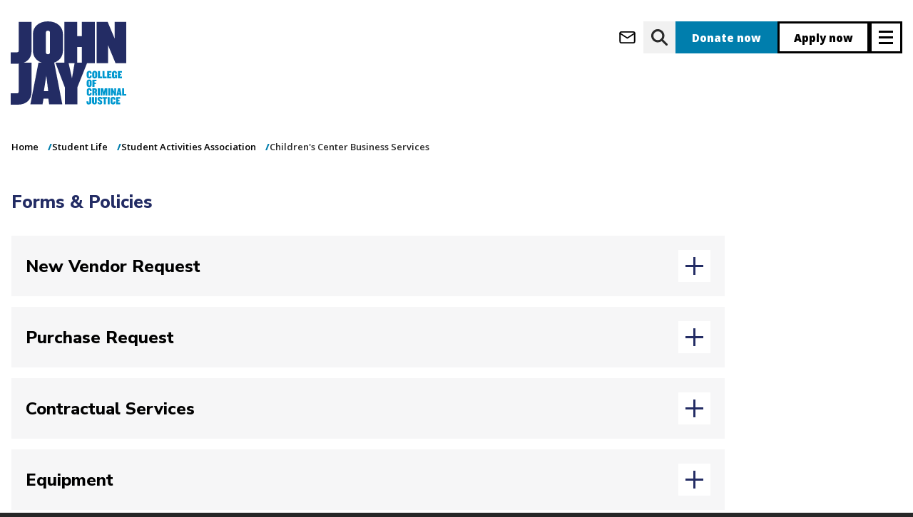

--- FILE ---
content_type: text/html; charset=UTF-8
request_url: https://www.jjay.cuny.edu/student-life/student-activities-association/childrens-center-business-services
body_size: 20700
content:


<!DOCTYPE html>
<html lang="en" dir="ltr" prefix="og: https://ogp.me/ns#">
  <head>
    <meta charset="utf-8" />
<meta name="description" content="The Student Activities Association, Inc. Business Office values the opportunity to ensure the effective implementation of financial services for the College Children&#039;s Center" />
<link rel="canonical" href="https://www.jjay.cuny.edu/student-life/student-activities-association/childrens-center-business-services" />
<meta property="og:site_name" content="John Jay College of Criminal Justice" />
<meta property="og:title" content="Children&#039;s Center Business Services" />
<meta property="og:description" content="The Student Activities Association, Inc. Business Office values the opportunity to ensure the effective implementation of financial services for the College Children&#039;s Center" />
<meta name="Generator" content="Drupal 10 (https://www.drupal.org)" />
<meta name="MobileOptimized" content="width" />
<meta name="HandheldFriendly" content="true" />
<meta name="viewport" content="width=device-width, initial-scale=1.0" />
<script type="application/ld+json">{
    "@context": "https://schema.org",
    "@type": "BreadcrumbList",
    "itemListElement": [
        {
            "@type": "ListItem",
            "position": 1,
            "name": "Home",
            "item": "https://www.jjay.cuny.edu/"
        },
        {
            "@type": "ListItem",
            "position": 2,
            "name": "Student Life",
            "item": "https://www.jjay.cuny.edu/student-life"
        },
        {
            "@type": "ListItem",
            "position": 3,
            "name": "Student Activities Association",
            "item": "https://www.jjay.cuny.edu/student-life/student-activities-association"
        },
        {
            "@type": "ListItem",
            "position": 4,
            "name": "Children\u0027s Center Business Services"
        }
    ]
}</script>
<link rel="icon" href="/themes/custom/jj_custom/favicon.png" type="image/png" />
<script src="/sites/default/files/google_tag/production/google_tag.script.js?t8ynzf" defer></script>

    <title>Children&#039;s Center Business Services | John Jay College of Criminal Justice</title>
    <link rel="stylesheet" media="all" href="/sites/default/files/css/css_Hm1ciIszekWsmDwSbRdOq93nQTfdByhhgA4OMPTtgiQ.css?delta=0&amp;language=en&amp;theme=jj_custom&amp;include=[base64]" />
<link rel="stylesheet" media="all" href="/sites/default/files/css/css_btvFQKaPUXKfzK0PAqhx3ILaWEea6-QYyrP-uvAsKlk.css?delta=1&amp;language=en&amp;theme=jj_custom&amp;include=[base64]" />
<link rel="stylesheet" media="print" href="/sites/default/files/css/css_z6I91mSMUcXNtSrZYtyuRlyEKUudKWGQVAdfNtYGJdc.css?delta=2&amp;language=en&amp;theme=jj_custom&amp;include=[base64]" />

    


<script>
      if (window.location.hostname === 'new.jjay.cuny.edu') {
            window.location.replace(window.location.href.replace('new.jjay.cuny.edu', 'www.jjay.cuny.edu'));
      }
</script>
<script>
(function(w,d,s,n,a){if(!w[n]){var l='call,catch,on,once,set,then,track,openCheckout'
.split(','),i,o=function(n){return'function'==typeof n?o.l.push([arguments])&&o
:function(){return o.l.push([n,arguments])&&o}},t=d.getElementsByTagName(s)[0],
j=d.createElement(s);j.async=!0;j.src='https://cdn.fundraiseup.com/widget/'+a+'';
t.parentNode.insertBefore(j,t);o.s=Date.now();o.v=5;o.h=w.location.href;o.l=[];
for(i=0;i<8;i++)o[l[i]]=o(l[i]);w[n]=o}
})(window,document,'script','FundraiseUp','AQFCXVZK');
</script>
</head>
  <body class="node-1014 node--content-page path-student-life-student-activities-association-childrens-center-business-services user-anonymous">
        <a href="#main-content" class="skip-to-main-content focusable" aria-label="skip to main content">
      Skip to main content
    </a>
    <noscript><iframe src="https://www.googletagmanager.com/ns.html?id=GTM-W6NLR5" height="0" width="0" style="display:none;visibility:hidden"></iframe></noscript>
      <div class="dialog-off-canvas-main-canvas" data-off-canvas-main-canvas>
          <header id="navbar" role="banner">
  <div class="header navbar-header container">
      <div>
    <div id="block-jj-custom-site-branding" class="block block--system-branding-block">
  
    
        <a href="/" rel="home">
      <img src="/themes/custom/jj_custom/resources/logos/JJ_Logo_blue.svg" alt="John Jay Homepage" />
    </a>
      
</div>

  </div>


    <div class="header__ctas">
              <a class="btn-icon btn-icon--message btn--message" aria-label="webmail login" href="https://outlook.com"></a>
<a class="btn-icon btn-icon--search btn--search" aria-label="website search" href="https://www.jjay.cuny.edu/google-search"></a>
<a class="donate btn--donate" aria-label="donate" href="/?form=donate">Donate now</a>
<a class="apply btn--apply" aria-label="apply" href="/admissions">Apply now</a>
      
                        <button type="button" aria-label="Site navigation trigger" class="header__trigger navbar-toggle collapsed" data-toggle="collapse"
        data-target="#navbar-collapse" aria-expanded="false">
  <span class="sr-only">Toggle navigation</span>
  <span class="icon-bar top"></span>
  <span class="icon-bar middle"></span>
  <span class="icon-bar bottom"></span>
</button>
                  </div>
  </div>

        <div id="navbar-collapse" class="container navbar-collapse collapse container" aria-hidden="true" inert="true">
      <div class="navbar-collapse__inner">

        <div class="header__ctas navbar-collapse__ctas">
          <a class="donate btn--donate" aria-label="donate" href="/?form=donate">Donate now</a>
<a class="apply btn--apply" aria-label="apply" href="/admissions">Apply now</a>
        </div>

        <div class="navbar-collapse__primary">
          <div class="nav-wrapper">
  <nav role="navigation"
       aria-labelledby="block-jj-custom-main-menu-menu" id="block-jj-custom-main-menu" class="block block--system-menu-block--main header-menu header-menu--primary header-menu--primary__col-0">
                      
    <h2 class="visually-hidden" id="block-jj-custom-main-menu-menu">Main navigation</h2>
    

              
        <ul>
            <li>
        <a href="/about" data-drupal-link-system-path="node/62">About</a>

                  <button class="deep-nested-nav-trigger"
                  aria-haspopup="true"
                  aria-expanded="false"></button>
                    <ul>
              <li>
        <a href="/about/celebrating-60-years" data-drupal-link-system-path="node/6242">Celebrating 60 Years</a>

              </li>
          <li>
        <a href="/about/fast-facts" data-drupal-link-system-path="node/95">Fast Facts</a>

              </li>
          <li>
        <a href="/about/president-karol-v-mason" data-drupal-link-system-path="node/382">President Karol V. Mason</a>

                  <button class="deep-nested-nav-trigger"
                  aria-haspopup="true"
                  aria-expanded="false"></button>
                    <ul>
              <li>
        <a href="/about/president-karol-v-mason/strategic-plan" data-drupal-link-system-path="node/108">Strategic Plan</a>

              </li>
          <li>
        <a href="/about/president-karol-v-mason/student-success-vision" data-drupal-link-system-path="node/137">Student Success Vision</a>

              </li>
          <li>
        <a href="/about/president-karol-v-mason/presidents-biography" data-drupal-link-system-path="node/134">President&#039;s Biography</a>

              </li>
          <li>
        <a href="/about/president-karol-v-mason/presidents-announcements-statements" data-drupal-link-system-path="node/135">President&#039;s Announcements &amp; Statements</a>

              </li>
          <li>
        <a href="/about/president-karol-v-mason/future-public-safety-initiative" data-drupal-link-system-path="node/4708">Future of Public Safety Initiative</a>

              </li>
          <li>
        <a href="/about/president-karol-v-mason/college-statement-guidelines" data-drupal-link-system-path="node/5940">College Statement Guidelines</a>

              </li>
      </ul>
    
              </li>
          <li>
        <a href="/about/senior-leadership" data-drupal-link-system-path="node/1860">Senior Leadership</a>

                  <button class="deep-nested-nav-trigger"
                  aria-haspopup="true"
                  aria-expanded="false"></button>
                    <ul>
              <li>
        <a href="/about/senior-leadership/academic-affairs" data-drupal-link-system-path="node/4973">Academic Affairs</a>

              </li>
          <li>
        <a href="/about/senior-leadership/office-external-affairs" data-drupal-link-system-path="node/761">Office of External Affairs</a>

              </li>
          <li>
        <a href="/about/senior-leadership/office-finance-administration" data-drupal-link-system-path="node/6238">Finance &amp; Administration</a>

              </li>
          <li>
        <a href="/about/senior-leadership/institutional-advancement" data-drupal-link-system-path="node/73">Institutional Advancement</a>

              </li>
          <li>
        <a href="/about/senior-leadership/institutional-effectiveness" data-drupal-link-system-path="node/1549">Institutional Effectiveness</a>

              </li>
          <li>
        <a href="/about/senior-leadership/legal-counsel" data-drupal-link-system-path="node/977">Legal Counsel</a>

              </li>
          <li>
        <a href="/about/senior-leadership/marketing-communications" data-drupal-link-system-path="node/773">Marketing &amp; Communications</a>

              </li>
      </ul>
    
              </li>
          <li>
        <a href="/about/governance" data-drupal-link-system-path="node/97">Governance</a>

                  <button class="deep-nested-nav-trigger"
                  aria-haspopup="true"
                  aria-expanded="false"></button>
                    <ul>
              <li>
        <a href="/about/governance/board-trustees" data-drupal-link-system-path="node/445">Board of Trustees</a>

              </li>
          <li>
        <a href="/about/governance/college-council" data-drupal-link-system-path="node/567">College Council</a>

              </li>
          <li>
        <a href="/about/governance/faculty-senate" data-drupal-link-system-path="node/469">Faculty Senate</a>

              </li>
          <li>
        <a href="/about/governance/higher-education-officers-council" data-drupal-link-system-path="node/569">HEO Council</a>

              </li>
      </ul>
    
              </li>
          <li>
        <a href="/about/mission-values" data-drupal-link-system-path="node/5068">Mission &amp; Values</a>

              </li>
          <li>
        <a href="/about/history" data-drupal-link-system-path="node/88">History</a>

              </li>
          <li>
        <a href="/about/directions" data-drupal-link-system-path="node/143">Directions</a>

              </li>
      </ul>
    
              </li>
          <li>
        <a href="/admissions" data-drupal-link-system-path="node/63">Admissions</a>

                  <button class="deep-nested-nav-trigger"
                  aria-haspopup="true"
                  aria-expanded="false"></button>
                    <ul>
              <li>
        <a href="/admissions/undergraduate-admissions" data-drupal-link-system-path="node/396">Undergraduate Admissions</a>

                  <button class="deep-nested-nav-trigger"
                  aria-haspopup="true"
                  aria-expanded="false"></button>
                    <ul>
              <li>
        <a href="/admissions/undergraduate-admissions/apply" data-drupal-link-system-path="node/99">Apply</a>

              </li>
          <li>
        <a href="/admissions/undergraduate-admissions/explore" data-drupal-link-system-path="node/403">Explore</a>

              </li>
          <li>
        <a href="/admissions/undergraduate-admissions/honors-program-macaulay-honors-college" data-drupal-link-system-path="node/5200">Honors Program &amp; Macaulay Honors College</a>

              </li>
          <li>
        <a href="/admissions/undergraduate-admissions/tours-events" data-drupal-link-system-path="node/100">Tours &amp; Events</a>

              </li>
          <li>
        <a href="/admissions/undergraduate-admissions/undergraduate-financial-aid" data-drupal-link-system-path="node/128">Financial Aid</a>

              </li>
          <li>
        <a href="/stemforjustice" data-drupal-link-system-path="node/6611">STEM for Justice</a>

              </li>
          <li>
        <a href="/admissions/undergraduate-admissions/student-success-initiatives" data-drupal-link-system-path="node/64">Student Success Initiatives</a>

              </li>
          <li>
        <a href="https://new.jjay.cuny.edu/about-us/leadership/finance-administration/department-public-safety/policies-procedures/jeanne-clery-disclosure-campus-security-policy">Annual Security Report</a>

              </li>
      </ul>
    
              </li>
          <li>
        <a href="/admissions/graduate-admissions" data-drupal-link-system-path="node/364">Graduate Admissions</a>

                  <button class="deep-nested-nav-trigger"
                  aria-haspopup="true"
                  aria-expanded="false"></button>
                    <ul>
              <li>
        <a href="/admissions/graduate-admissions/general-requirements" data-drupal-link-system-path="node/110">Apply</a>

              </li>
          <li>
        <a href="/admissions/graduate-admissions/graduate-admissions-events" data-drupal-link-system-path="node/115">Tours &amp; Events</a>

              </li>
          <li>
        <a href="/admissions/graduate-admissions/graduate-financial-aid" data-drupal-link-system-path="node/130">Financial Aid</a>

              </li>
          <li>
        <a href="/admissions/graduate-admissions/international-graduate-students" data-drupal-link-system-path="node/111">International Students</a>

              </li>
          <li>
        <a href="/admissions/graduate-admissions/visiting-students" data-drupal-link-system-path="node/412">Graduate Visiting Students</a>

              </li>
          <li>
        <a href="/admissions/graduate-admissions/visiting-student-application" data-drupal-link-system-path="node/234">Visiting Students</a>

              </li>
          <li>
        <a href="https://new.jjay.cuny.edu/about-us/leadership/finance-administration/department-public-safety/policies-procedures/jeanne-clery-disclosure-campus-security-policy">Annual Security Report</a>

              </li>
          <li>
        <a href="/admissions/graduate-admissions/contact-graduate-admissions" data-drupal-link-system-path="node/669">Contact Graduate Admissions</a>

              </li>
      </ul>
    
              </li>
          <li>
        <a href="https://www.youvisit.com/tour/johnjay">Virtual Tour</a>

              </li>
          <li>
        <a href="/admissions/tuition-financial-aid" data-drupal-link-system-path="node/124">Tuition &amp; Financial Aid</a>

                  <button class="deep-nested-nav-trigger"
                  aria-haspopup="true"
                  aria-expanded="false"></button>
                    <ul>
              <li>
        <a href="/admissions/tuition-financial-aid/understanding-college-cost-financial-aid-package-student-budget" data-drupal-link-system-path="node/265">Understanding College Cost, Financial Aid Packages &amp; Student Budget</a>

              </li>
          <li>
        <a href="/admissions/tuition-financial-aid/financial-aid-eligibility" data-drupal-link-system-path="node/139">Financial Aid Eligibility</a>

              </li>
          <li>
        <a href="/admissions/tuition-financial-aid/tuition-assistance-program-tap" data-drupal-link-system-path="node/256">Tuition Assistance Program (TAP)</a>

              </li>
          <li>
        <a href="/admissions/tuition-financial-aid/aid-part-time-study-apts" data-drupal-link-system-path="node/255">Aid for Part-Time Study (APTS)</a>

              </li>
          <li>
        <a href="/admissions/tuition-financial-aid/federal-state-grants" data-drupal-link-system-path="node/174">Federal &amp; State Grants</a>

              </li>
          <li>
        <a href="/admissions/tuition-financial-aid/scholarships" data-drupal-link-system-path="node/127">Scholarships</a>

              </li>
          <li>
        <a href="/admissions/tuition-financial-aid/federal-work-study" data-drupal-link-system-path="node/133">Federal Work Study</a>

              </li>
          <li>
        <a href="/admissions/tuition-financial-aid/veterans-tuition-awards" data-drupal-link-system-path="node/257">Veterans Tuition Awards</a>

              </li>
          <li>
        <a href="/admissions/tuition-financial-aid/undergraduate-loans" data-drupal-link-system-path="node/175">Undergraduate Loans</a>

              </li>
          <li>
        <a href="/admissions/tuition-financial-aid/financial-aid-services-resources" data-drupal-link-system-path="node/140">Financial Aid Services &amp; Resources</a>

              </li>
          <li>
        <a href="/admissions/tuition-financial-aid/residency-state-tuition" data-drupal-link-system-path="node/138">Residency &amp; In-State Tuition</a>

              </li>
          <li>
        <a href="/admissions/tuition-financial-aid/deadlines-contact-info" data-drupal-link-system-path="node/132">Deadlines &amp; Contact Info</a>

              </li>
      </ul>
    
              </li>
          <li>
        <a href="/admissions/veteran-admissions" data-drupal-link-system-path="node/123">Veteran Admissions</a>

                  <button class="deep-nested-nav-trigger"
                  aria-haspopup="true"
                  aria-expanded="false"></button>
                    <ul>
              <li>
        <a href="/admissions/veteran-admissions/veteran-education-benefits-programs" data-drupal-link-system-path="node/141">Veteran Education Benefits &amp; Programs</a>

              </li>
      </ul>
    
              </li>
          <li>
        <a href="/admissions/nypd-doc-fdny-students" data-drupal-link-system-path="node/120">NYPD, DOC &amp; FDNY Students</a>

                  <button class="deep-nested-nav-trigger"
                  aria-haspopup="true"
                  aria-expanded="false"></button>
                    <ul>
              <li>
        <a href="/admissions/nypd-doc-fdny-students/nypd-leadership-program" data-drupal-link-system-path="node/344">NYPD Leadership Program</a>

              </li>
          <li>
        <a href="/admissions/service-nypd-doc-fdny-programs/in-service-program" data-drupal-link-system-path="node/121">In-Service Program</a>

              </li>
          <li>
        <a href="/admissions/nypd-doc-fdny-students/nypd-executive-masters-program" data-drupal-link-system-path="node/122">NYPD Executive Master&#039;s Program</a>

              </li>
          <li>
        <a href="https://new.jjay.cuny.edu/about-us/leadership/finance-administration/department-public-safety/policies-procedures/jeanne-clery-disclosure-campus-security-policy">Annual Security Report</a>

              </li>
      </ul>
    
              </li>
          <li>
        <a href="/admissions/international-students" data-drupal-link-system-path="node/116">International Students</a>

                  <button class="deep-nested-nav-trigger"
                  aria-haspopup="true"
                  aria-expanded="false"></button>
                    <ul>
              <li>
        <a href="/admissions/international-students/pre-arrival-information" data-drupal-link-system-path="node/230">Pre-Arrival Information</a>

              </li>
          <li>
        <a href="/admissions/international-students/post-arrival-information" data-drupal-link-system-path="node/231">Post-Arrival Information</a>

              </li>
          <li>
        <a href="/admissions/international-students/j-1-student-visa-regulations" data-drupal-link-system-path="node/236">J-1 Student Visa Regulations</a>

              </li>
          <li>
        <a href="/admissions/international-students/how-get-your-form-i-20" data-drupal-link-system-path="node/228">How to Get Your Form 1-20</a>

              </li>
          <li>
        <a href="/admissions/international-students/employment-f-1-international-students" data-drupal-link-system-path="node/226">Employment For F-1 International Students</a>

              </li>
          <li>
        <a href="/admissions/international-students/f-1-international-transfer-students" data-drupal-link-system-path="node/229">F-1 International Transfer Students</a>

              </li>
          <li>
        <a href="https://new.jjay.cuny.edu/about-us/leadership/finance-administration/department-public-safety/policies-procedures/jeanne-clery-disclosure-campus-security-policy">Annual Security Report</a>

              </li>
      </ul>
    
              </li>
          <li>
        <a href="/admissions/non-degree-visiting-students" data-drupal-link-system-path="node/203">Non-Degree Seeking Students</a>

              </li>
          <li>
        <a href="/admissions/accepted-students" data-drupal-link-system-path="node/103">Accepted Students</a>

                  <button class="deep-nested-nav-trigger"
                  aria-haspopup="true"
                  aria-expanded="false"></button>
                    <ul>
              <li>
        <a href="/admissions/accepted-students/accepted-freshmen" data-drupal-link-system-path="node/233">Accepted Freshmen</a>

              </li>
          <li>
        <a href="/admissions/accepted-students/accepted-transfer-students" data-drupal-link-system-path="node/232">Accepted Transfer Students</a>

              </li>
          <li>
        <a href="/admissions/accepted-students/accepted-graduate-students" data-drupal-link-system-path="node/114">Accepted Graduate Students</a>

              </li>
      </ul>
    
              </li>
      </ul>
    
              </li>
          <li>
        <a href="/academics" data-drupal-link-system-path="node/65">Academics</a>

                  <button class="deep-nested-nav-trigger"
                  aria-haspopup="true"
                  aria-expanded="false"></button>
                    <ul>
              <li>
        <a href="/academics/undergraduate-programs" data-drupal-link-system-path="node/1865">Undergraduate Programs</a>

                  <button class="deep-nested-nav-trigger"
                  aria-haspopup="true"
                  aria-expanded="false"></button>
                    <ul>
              <li>
        <a href="/academics/undergraduate-programs/majors" data-drupal-link-system-path="node/1078">Majors</a>

              </li>
          <li>
        <a href="/academics/undergraduate-programs/minors" data-drupal-link-system-path="node/1136">Minors</a>

              </li>
          <li>
        <a href="/academics/undergraduate-programs/major-minor-program-coordinators" data-drupal-link-system-path="node/4774">Major &amp; Minor Program Coordinators</a>

              </li>
          <li>
        <a href="/academics/undergraduate-programs/undergraduate-certificates" data-drupal-link-system-path="node/1758">Undergraduate Certificates</a>

              </li>
          <li>
        <a href="/academics/undergraduate-programs/student-academic-success-programs" data-drupal-link-system-path="node/4775">Academic Success Programs</a>

              </li>
          <li>
        <a href="/academics/undergraduate-programs/honors-achievement-programs" data-drupal-link-system-path="node/1778">Honors &amp; Achievement Programs</a>

              </li>
          <li>
        <a href="/academics/undergraduate-programs/general-education-requirements-prior-fall-2013" data-drupal-link-system-path="node/1147">General Education Requirements</a>

              </li>
          <li>
        <a href="/academics/undergraduate-programs/international-studies-programs" data-drupal-link-system-path="node/4890">International Studies &amp; Programs</a>

              </li>
          <li>
        <a href="/academics/undergraduate-programs/academic-programs-initiatives" data-drupal-link-system-path="node/2407">Special Programs</a>

              </li>
          <li>
        <a href="/academics/undergraduate-programs/john-jays-finest" data-drupal-link-system-path="node/5394">John Jay&#039;s Finest</a>

              </li>
      </ul>
    
              </li>
          <li>
        <a href="/academics/graduate-programs" data-drupal-link-system-path="node/1866">Graduate Programs</a>

                  <button class="deep-nested-nav-trigger"
                  aria-haspopup="true"
                  aria-expanded="false"></button>
                    <ul>
              <li>
        <a href="/academics/graduate-programs/graduate-certificates" data-drupal-link-system-path="node/1767">Graduate Certificates</a>

              </li>
          <li>
        <a href="/academics/graduate-programs/dual-degree-programs" data-drupal-link-system-path="node/1439">Dual Degree Programs</a>

              </li>
          <li>
        <a href="/academics/graduate-programs/ma-criminal-justice" data-drupal-link-system-path="node/2760">MA in Criminal Justice</a>

              </li>
          <li>
        <a href="/academics/graduate-programs/ma-forensic-psychology" data-drupal-link-system-path="node/2225">MA in Forensic Psychology</a>

              </li>
          <li>
        <a href="/academics/graduate-programs/ma-forensic-mental-health-counseling" data-drupal-link-system-path="node/2324">MA in Forensic Mental Health Counseling</a>

              </li>
          <li>
        <a href="/academics/graduate-programs/ma-human-rights" data-drupal-link-system-path="node/2227">MA in Human Rights</a>

              </li>
          <li>
        <a href="/academics/graduate-programs/ma-international-crime-justice" data-drupal-link-system-path="node/2239">MA in International Crime &amp; Justice</a>

              </li>
          <li>
        <a href="/academics/graduate-programs/mas-public-administration" data-drupal-link-system-path="node/2233">MAs in Public Administration</a>

              </li>
          <li>
        <a href="/academics/graduate-programs/graduate-programs-digital-forensics-cybersecurity" data-drupal-link-system-path="node/2228">Graduate Programs in Digital Forensics &amp; Cybersecurity</a>

              </li>
          <li>
        <a href="/academics/graduate-programs/ms-emergency-management" data-drupal-link-system-path="node/2229">MS in Emergency Management</a>

              </li>
          <li>
        <a href="/academics/graduate-programs/majd-forensic-psychology-law-cuny" data-drupal-link-system-path="node/2236">MA/JD in Forensic Psychology &amp; Law (CUNY)</a>

              </li>
          <li>
        <a href="/academics/graduate-programs/ms-forensic-science" data-drupal-link-system-path="node/2230">MS in Forensic Science</a>

              </li>
          <li>
        <a href="/academics/graduate-programs/doctoral-programs" data-drupal-link-system-path="node/5058">Doctoral Programs</a>

              </li>
          <li>
        <a href="/academics/college-bulletins" data-drupal-link-system-path="node/1146">Graduate Bulletin</a>

              </li>
      </ul>
    
              </li>
          <li>
        <a href="/academics/winter-summer-session" data-drupal-link-system-path="node/5635">Winter &amp; Summer Session</a>

                  <button class="deep-nested-nav-trigger"
                  aria-haspopup="true"
                  aria-expanded="false"></button>
                    <ul>
              <li>
        <a href="/academics/winter-summer-session/winter-session-info-registration" data-drupal-link-system-path="node/6019">Find Classes</a>

              </li>
          <li>
        <a href="/academics/winter-summer-session/find-classes-0" data-drupal-link-system-path="node/6016">Register</a>

              </li>
          <li>
        <a href="/academics/winter-summer-session/summer-session-info-registration" data-drupal-link-system-path="node/6275">Summer Session Dates &amp; Info</a>

              </li>
          <li>
        <a href="/academics/winter-summer-session/featured-courses" data-drupal-link-system-path="node/6015">Featured Courses</a>

              </li>
      </ul>
    
              </li>
          <li>
        <a href="http://www.jjay.cuny.edu/certificate-programs">Certificate Programs</a>

              </li>
          <li>
        <a href="/academics/online-education" data-drupal-link-system-path="node/2666">Online Education</a>

                  <button class="deep-nested-nav-trigger"
                  aria-haspopup="true"
                  aria-expanded="false"></button>
                    <ul>
              <li>
        <a href="/academics/online-education/students" data-drupal-link-system-path="node/5015">For Students</a>

              </li>
          <li>
        <a href="/academics/online-education/faculty" data-drupal-link-system-path="node/5020">For Faculty</a>

              </li>
          <li>
        <a href="/academics/online-education/learning-management-system" data-drupal-link-system-path="node/5028">Learning Management System</a>

              </li>
          <li>
        <a href="/academics/online-education/about-us" data-drupal-link-system-path="node/4946">About Us</a>

              </li>
      </ul>
    
              </li>
          <li>
        <a href="/academics/academic-resources-services" data-drupal-link-system-path="node/5070">Academic Resources &amp; Services</a>

                  <button class="deep-nested-nav-trigger"
                  aria-haspopup="true"
                  aria-expanded="false"></button>
                    <ul>
              <li>
        <a href="/academics/academic-resources-services/registrar" data-drupal-link-system-path="node/5049">Registrar</a>

              </li>
          <li>
        <a href="/academics/academic-resources-services/tutoring-academic-support" data-drupal-link-system-path="node/4987">Tutoring &amp; Academic Support</a>

              </li>
          <li>
        <a href="/academics/academic-resources-services/academic-advisement-center" data-drupal-link-system-path="node/4990">Academic Advisement Center</a>

              </li>
      </ul>
    
              </li>
          <li>
        <a href="/academics/departments" data-drupal-link-system-path="node/876">Academic Departments</a>

                  <button class="deep-nested-nav-trigger"
                  aria-haspopup="true"
                  aria-expanded="false"></button>
                    <ul>
              <li>
        <a href="/academics/academic-departments/department-africana-studies" data-drupal-link-system-path="node/4856">Department of Africana Studies</a>

              </li>
          <li>
        <a href="/academics/departments/anthropology" data-drupal-link-system-path="node/2271">Department of Anthropology</a>

              </li>
          <li>
        <a href="/academics/departments/art-music" data-drupal-link-system-path="node/2272">Department of Art &amp; Music</a>

              </li>
          <li>
        <a href="/academics/departments/counseling-%26-human-services" data-drupal-link-system-path="node/2274">Department of Counseling &amp; Human Services</a>

              </li>
          <li>
        <a href="/academics/departments/criminal-justice" data-drupal-link-system-path="node/2275">Department of Criminal Justice</a>

              </li>
          <li>
        <a href="/academics/departments/economics" data-drupal-link-system-path="node/2276">Department of Economics</a>

              </li>
          <li>
        <a href="https://www.jjay.cuny.edu/department-english">Department of English</a>

              </li>
          <li>
        <a href="https://www.jjay.cuny.edu/gender-studies-program">Gender Studies Program</a>

              </li>
          <li>
        <a href="/academics/departments/history" data-drupal-link-system-path="node/2299">Department of History</a>

              </li>
          <li>
        <a href="/academics/academic-departments/humanities-justice-program" data-drupal-link-system-path="node/2301">Humanities &amp; Justice Program</a>

              </li>
          <li>
        <a href="/academics/departments/international-criminal-justice-program" data-drupal-link-system-path="node/2279">International Criminal Justice Program</a>

              </li>
          <li>
        <a href="/academics/academic-departments/department-interdisciplinary-studies" data-drupal-link-system-path="node/2278">Department of Interdisciplinary Studies</a>

              </li>
          <li>
        <a href="/academics/academic-departments/department-latin-american-latinx-studies" data-drupal-link-system-path="node/2280">Department of Latin American &amp; Latinx Studies</a>

              </li>
          <li>
        <a href="/academics/academic-departments/department-law-police-science-criminal-justice" data-drupal-link-system-path="node/2290">Department of Law, Police Science &amp; Criminal Justice</a>

              </li>
          <li>
        <a href="/academics/departments/mathematics-computer-science" data-drupal-link-system-path="node/2291">Department of Mathematics &amp; Computer Science</a>

              </li>
          <li>
        <a href="/academics/departments/modern-languages-and-literatures" data-drupal-link-system-path="node/2293">Department of Modern Languages &amp; Literatures</a>

              </li>
          <li>
        <a href="/academics/academic-departments/department-philosophy" data-drupal-link-system-path="node/2294">Department of Philosophy</a>

              </li>
          <li>
        <a href="/academics/academic-departments/department-political-science" data-drupal-link-system-path="node/2269">Department of Political Science</a>

              </li>
          <li>
        <a href="/academics/departments/psychology" data-drupal-link-system-path="node/2306">Department of Psychology</a>

              </li>
          <li>
        <a href="/academics/departments/public-management" data-drupal-link-system-path="node/4970">Department of Public Management</a>

              </li>
          <li>
        <a href="/academics/academic-departments/department-security-fire-emergency-management" data-drupal-link-system-path="node/2297">Department of Security, Fire &amp; Emergency Management</a>

              </li>
          <li>
        <a href="/academics/departments/sciences" data-drupal-link-system-path="node/2298">Department of Sciences</a>

              </li>
          <li>
        <a href="/academics/academic-departments/percy-ellis-sutton-seek-department" data-drupal-link-system-path="node/2319">Percy Ellis Sutton SEEK Department</a>

              </li>
          <li>
        <a href="/academics/departments/sociology" data-drupal-link-system-path="node/2314">Department of Sociology</a>

              </li>
          <li>
        <a href="/academics/academic-departments/sustainability-environmental-justice-program" data-drupal-link-system-path="node/2312">Sustainability &amp; Environmental Justice Program</a>

              </li>
      </ul>
    
              </li>
          <li>
        <a href="/academics/college-bulletins" data-drupal-link-system-path="node/1146">College Bulletins</a>

              </li>
      </ul>
    
              </li>
          <li>
        <a href="http://www.jjay.cuny.edu/research">Research</a>

                  <button class="deep-nested-nav-trigger"
                  aria-haspopup="true"
                  aria-expanded="false"></button>
                    <ul>
              <li>
        <a href="/research/research-news-events" data-drupal-link-system-path="node/5009">Research News &amp; Events</a>

              </li>
          <li>
        <a href="/research/student-research-0" data-drupal-link-system-path="node/5074">Student Research</a>

                  <button class="deep-nested-nav-trigger"
                  aria-haspopup="true"
                  aria-expanded="false"></button>
                    <ul>
              <li>
        <a href="/research/student-research/program-research-initiatives-science-math" data-drupal-link-system-path="node/2695">Program for Research Initiatives in Science &amp; Math</a>

              </li>
          <li>
        <a href="/research/student-research/office-student-research-creativity" data-drupal-link-system-path="node/6813">Office for Student Research &amp; Creativity</a>

              </li>
      </ul>
    
              </li>
          <li>
        <a href="/research/faculty-staff-research" data-drupal-link-system-path="node/4766">Faculty &amp; Staff Research</a>

                  <button class="deep-nested-nav-trigger"
                  aria-haspopup="true"
                  aria-expanded="false"></button>
                    <ul>
              <li>
        <a href="/research/faculty-staff-research/faculty-scholarship" data-drupal-link-system-path="node/1984">Faculty Scholarship</a>

              </li>
          <li>
        <a href="/research/faculty-staff-research/funding-opportunities" data-drupal-link-system-path="node/2017">Funding Opportunities</a>

              </li>
          <li>
        <a href="/research/faculty-staff-research/resources-researchers" data-drupal-link-system-path="node/1975">Resources for Researchers</a>

              </li>
          <li>
        <a href="/research/faculty-staff-research/office-sponsored-programs" data-drupal-link-system-path="node/1974">Office of Sponsored Programs</a>

              </li>
          <li>
        <a href="/research/faculty-staff-research/international-research-partnerships" data-drupal-link-system-path="node/2016">Office of International Research Partnerships</a>

              </li>
      </ul>
    
              </li>
          <li>
        <a href="/research/research-centers-organizations" data-drupal-link-system-path="node/2052">Research Centers &amp; Organizations</a>

                  <button class="deep-nested-nav-trigger"
                  aria-haspopup="true"
                  aria-expanded="false"></button>
                    <ul>
              <li>
        <a href="/research/research-centers-organizations/dispute-resolution-center" data-drupal-link-system-path="node/4786">Dispute Resolution Center</a>

              </li>
          <li>
        <a href="/research/research-centers-organizations/center-international-human-rights" data-drupal-link-system-path="node/2667">Center for International Human Rights</a>

              </li>
          <li>
        <a href="/research/research-centers-organizations/center-terrorism" data-drupal-link-system-path="node/2133">Center on Terrorism</a>

              </li>
          <li>
        <a href="/research/research-centers-organizations/about-p2ph" data-drupal-link-system-path="node/2100">About P2PH</a>

              </li>
      </ul>
    
              </li>
          <li>
        <a href="/research/office-advancement-research/mission-staff-members" data-drupal-link-system-path="node/2046">Office for the Advancement of Research</a>

                  <button class="deep-nested-nav-trigger"
                  aria-haspopup="true"
                  aria-expanded="false"></button>
                    <ul>
              <li>
        <a href="/research/office-advancement-research/oar-news-events" data-drupal-link-system-path="node/2058">OAR News &amp; Events</a>

              </li>
          <li>
        <a href="/research/office-advancement-research/oar-book-talks" data-drupal-link-system-path="node/2027">OAR Book Talks</a>

              </li>
          <li>
        <a href="/research/office-advancement-research/mission-staff-members" data-drupal-link-system-path="node/2046">Mission &amp; Staff Members</a>

              </li>
          <li>
        <a href="/research/office-advancement-research/newsletters" data-drupal-link-system-path="node/5755">Research Newsletters</a>

              </li>
      </ul>
    
              </li>
          <li>
        <a href="https://www.jjay.cuny.edu/funding-opportunities">Funding Opportunities</a>

                  <button class="deep-nested-nav-trigger"
                  aria-haspopup="true"
                  aria-expanded="false"></button>
                    <ul>
              <li>
        <a href="/research/funding-opportunities/pre-award-resources-and-information" data-drupal-link-system-path="node/2676">Pre-Award Resources</a>

              </li>
      </ul>
    
              </li>
          <li>
        <a href="https://www.jjay.cuny.edu/newsevents-2">News &amp; Events</a>

                  <button class="deep-nested-nav-trigger"
                  aria-haspopup="true"
                  aria-expanded="false"></button>
                    <ul>
              <li>
        <a href="/research/news-events/understanding-crime-decline-new-york-city" data-drupal-link-system-path="node/2030">Understanding the Crime Decline In New York City</a>

              </li>
      </ul>
    
              </li>
          <li>
        <a href="https://johnjayimpact.org">IMPACT: The Research Magazine</a>

              </li>
      </ul>
    
              </li>
          <li>
        <a href="/student-life" data-drupal-link-system-path="node/66">Student Life</a>

                  <button class="deep-nested-nav-trigger"
                  aria-haspopup="true"
                  aria-expanded="false"></button>
                    <ul>
              <li>
        <a href="/student-life/online-bookstore" data-drupal-link-system-path="node/2456">Bookstore</a>

              </li>
          <li>
        <a href="/student-life/career-building-job-search" data-drupal-link-system-path="node/5067">Career Building &amp; Job Search</a>

                  <button class="deep-nested-nav-trigger"
                  aria-haspopup="true"
                  aria-expanded="false"></button>
                    <ul>
              <li>
        <a href="/student-life/career-building-job-search/applying-graduate-school" data-drupal-link-system-path="node/2512">Applying to Graduate School</a>

              </li>
          <li>
        <a href="/student-life/career-building-job-search/career-learning-lab" data-drupal-link-system-path="node/4803">Career Learning Lab</a>

              </li>
          <li>
        <a href="/student-life/career-building-job-search/pre-law-institute" data-drupal-link-system-path="node/5119">Pre-Law Institute</a>

              </li>
          <li>
        <a href="/student-life/career-building-job-search/about-us-0" data-drupal-link-system-path="node/2504">About Us</a>

              </li>
      </ul>
    
              </li>
          <li>
        <a href="/student-life/center-student-involvement-leadership" data-drupal-link-system-path="node/1971">Center for Student Involvement &amp; Leadership</a>

                  <button class="deep-nested-nav-trigger"
                  aria-haspopup="true"
                  aria-expanded="false"></button>
                    <ul>
              <li>
        <a href="/student-life/center-student-involvement-leadership/about-us" data-drupal-link-system-path="node/5505">About Us</a>

              </li>
          <li>
        <a href="/student-life/center-student-involvement-leadership/mission" data-drupal-link-system-path="node/5506">Mission</a>

              </li>
          <li>
        <a href="/student-life/center-student-involvement-leadership/student-council-election" data-drupal-link-system-path="node/5042">Student Council Election</a>

              </li>
      </ul>
    
              </li>
          <li>
        <a href="/student-life/childrens-center" data-drupal-link-system-path="node/1903">Children&#039;s Center</a>

                  <button class="deep-nested-nav-trigger"
                  aria-haspopup="true"
                  aria-expanded="false"></button>
                    <ul>
              <li>
        <a href="/student-life/childrens-center/educational-philosophy" data-drupal-link-system-path="node/901">Educational Philosophy</a>

              </li>
          <li>
        <a href="/student-life/childrens-center/about-us" data-drupal-link-system-path="node/900">About the Children’s Center</a>

              </li>
          <li>
        <a href="/student-life/childrens-center/childrens-center-application" data-drupal-link-system-path="node/903">Children&#039;s Center Application</a>

              </li>
          <li>
        <a href="/student-life/childrens-center/fees" data-drupal-link-system-path="node/904">Fees</a>

              </li>
      </ul>
    
              </li>
          <li>
        <a href="/student-life/community-outreach-service-learning" data-drupal-link-system-path="node/1876">Community Outreach &amp; Service Learning</a>

                  <button class="deep-nested-nav-trigger"
                  aria-haspopup="true"
                  aria-expanded="false"></button>
                    <ul>
              <li>
        <a href="/student-life/community-outreach-service-learning/about-community-outreach" data-drupal-link-system-path="node/999">About Community Outreach</a>

              </li>
          <li>
        <a href="/student-life/community-outreach-service-learning/what-we-provide" data-drupal-link-system-path="node/998">What We Provide</a>

              </li>
      </ul>
    
              </li>
          <li>
        <a href="/student-life/dean-students" data-drupal-link-system-path="node/1955">Dean of Students</a>

                  <button class="deep-nested-nav-trigger"
                  aria-haspopup="true"
                  aria-expanded="false"></button>
                    <ul>
              <li>
        <a href="/student-life/dean-students/behavioral-intervention-team" data-drupal-link-system-path="node/955">Behavioral Intervention Team</a>

              </li>
          <li>
        <a href="/student-life/dean-students/community-standards-conduct-policies" data-drupal-link-system-path="node/957">Community Standards &amp; Conduct Policies</a>

              </li>
          <li>
        <a href="/student-life/dean-students/faculty-resources" data-drupal-link-system-path="node/959">Faculty Resources</a>

              </li>
          <li>
        <a href="/student-life/dean-students/office-student-relations" data-drupal-link-system-path="node/958">Office of Student Relations</a>

              </li>
      </ul>
    
              </li>
          <li>
        <a href="http://www.jjay.cuny.edu/immigrant-student-center">Immigrant Student Success Center</a>

                  <button class="deep-nested-nav-trigger"
                  aria-haspopup="true"
                  aria-expanded="false"></button>
                    <ul>
              <li>
        <a href="/student-life/immigrant-student-success-center/financial-aid-undocumented-immigrant-students" data-drupal-link-system-path="node/2006">Financial Aid for Undocumented &amp; Immigrant Students</a>

              </li>
          <li>
        <a href="/student-life/immigrant-student-success-center/know-your-rights-0" data-drupal-link-system-path="node/6123">Know Your Rights</a>

              </li>
          <li>
        <a href="/student-life/immigrant-student-success-center/imssc-fellowships-internships" data-drupal-link-system-path="node/1999">ImSSC Fellowships &amp; Internships</a>

              </li>
          <li>
        <a href="/student-life/immigrant-student-success-center/resources-undocumented-immigrant-students" data-drupal-link-system-path="node/2004">Resources for Undocumented &amp; Immigrant Students</a>

              </li>
          <li>
        <a href="/student-life/immigrant-student-success-center/imssc-staff" data-drupal-link-system-path="node/5998">ImSSC Staff</a>

              </li>
      </ul>
    
              </li>
          <li>
        <a href="/student-life/jay-express" data-drupal-link-system-path="node/1863">Jay Express</a>

                  <button class="deep-nested-nav-trigger"
                  aria-haspopup="true"
                  aria-expanded="false"></button>
                    <ul>
              <li>
        <a href="/student-life/jay-express/person-services-jay-express" data-drupal-link-system-path="node/910">In-Person Services at Jay Express</a>

              </li>
          <li>
        <a href="/student-life/jay-express/make-appointment" data-drupal-link-system-path="node/912">Make an Appointment</a>

              </li>
          <li>
        <a href="/student-life/jay-express/readmission" data-drupal-link-system-path="node/911">Readmission</a>

              </li>
          <li>
        <a href="/student-life/jay-express/cunyfirst-101" data-drupal-link-system-path="node/908">CUNYfirst 101</a>

              </li>
          <li>
        <a href="/student-life/jay-express/money-matters" data-drupal-link-system-path="node/909">Money Matters</a>

              </li>
          <li>
        <a href="/student-life/jay-express/cuny-reconnect" data-drupal-link-system-path="node/6040">CUNY Reconnect</a>

              </li>
      </ul>
    
              </li>
          <li>
        <a href="http://inside.jjay.cuny.edu/">Inside JJ</a>

              </li>
          <li>
        <a href="https://jstop.jjay.cuny.edu/">JStop</a>

              </li>
          <li>
        <a href="/student-life/lgbtq-resource-center" data-drupal-link-system-path="node/2174">LGBTQ+ Resource Center</a>

                  <button class="deep-nested-nav-trigger"
                  aria-haspopup="true"
                  aria-expanded="false"></button>
                    <ul>
              <li>
        <a href="/student-life/lgbtq-resource-center/get-involved" data-drupal-link-system-path="node/1054">Get Involved</a>

              </li>
          <li>
        <a href="/student-life/lgbtq-resource-center/lavender-celebration" data-drupal-link-system-path="node/1058">Lavender Celebration</a>

              </li>
          <li>
        <a href="/student-life/lgbtq-resource-center/out-list" data-drupal-link-system-path="node/1060">The Out List</a>

              </li>
          <li>
        <a href="/student-life/lgbtq-resource-center/all-gender-restrooms" data-drupal-link-system-path="node/2728">All-Gender Restrooms</a>

              </li>
          <li>
        <a href="/student-life/lgbtq-resource-center/lgbtq-terminology" data-drupal-link-system-path="node/1057">LGBTQ+ Terminology</a>

              </li>
          <li>
        <a href="/student-life/lgbtq-resource-center/research-literature" data-drupal-link-system-path="node/1056">Research &amp; Literature</a>

              </li>
          <li>
        <a href="/student-life/lgbtq-resource-center/resources-policies" data-drupal-link-system-path="node/1055">Resources &amp; Policies</a>

              </li>
      </ul>
    
              </li>
          <li>
        <a href="/student-life/military-veteran-services" data-drupal-link-system-path="node/981">Military &amp; Veteran Services</a>

                  <button class="deep-nested-nav-trigger"
                  aria-haspopup="true"
                  aria-expanded="false"></button>
                    <ul>
              <li>
        <a href="/student-life/military-veteran-services/admissions-va-benefits-finances" data-drupal-link-system-path="node/979">Admissions, VA Benefits &amp; Finances</a>

              </li>
          <li>
        <a href="/student-life/military-veteran-services/military-programs-students" data-drupal-link-system-path="node/980">Military Programs for Students</a>

              </li>
          <li>
        <a href="/student-life/military-veteran-services/john-jay-veterans-association" data-drupal-link-system-path="node/984">John Jay Veterans Association</a>

              </li>
          <li>
        <a href="/student-life/military-veteran-services/resources" data-drupal-link-system-path="node/983">Resources</a>

              </li>
      </ul>
    
              </li>
          <li>
        <a href="/student-life/student-activities-association" data-drupal-link-system-path="node/1010">Student Activities Association</a>

                  <button class="deep-nested-nav-trigger"
                  aria-haspopup="true"
                  aria-expanded="false"></button>
                    <ul>
              <li>
        <a href="/student-life/student-activities-association/business-office" data-drupal-link-system-path="node/2662">Business Office</a>

              </li>
          <li>
        <a href="/student-life/student-activities-association/facultystaff-student-engagement-program" data-drupal-link-system-path="node/2660">Faculty/Staff Student Engagement Program</a>

              </li>
          <li>
        <a href="/student-life/student-activities-association/about-us" data-drupal-link-system-path="node/2731">About Us</a>

              </li>
      </ul>
    
              </li>
          <li>
        <a href="http://www.jjay.cuny.edu/center-student-involvement-leadership">Student Involvement &amp; Leadership</a>

              </li>
          <li>
        <a href="/student-life/student-resources" data-drupal-link-system-path="node/2480">Student Resources</a>

              </li>
          <li>
        <a href="/student-life/student-transition-programs" data-drupal-link-system-path="node/1905">Student Transition Programs</a>

                  <button class="deep-nested-nav-trigger"
                  aria-haspopup="true"
                  aria-expanded="false"></button>
                    <ul>
              <li>
        <a href="/student-life/student-transition-programs/weeks-welcome" data-drupal-link-system-path="node/967">Weeks of Welcome</a>

              </li>
          <li>
        <a href="/student-life/student-transition-programs/new-student-orientation" data-drupal-link-system-path="node/1908">New Student Orientation</a>

              </li>
          <li>
        <a href="/student-life/student-transition-programs/first-year-orientation" data-drupal-link-system-path="node/1017">First-Year Orientation</a>

              </li>
          <li>
        <a href="/student-life/student-transition-programs/graduate-student-orientation" data-drupal-link-system-path="node/1020">Graduate Student Orientation</a>

              </li>
          <li>
        <a href="/student-life/student-transition-programs/international-orientation" data-drupal-link-system-path="node/1021">International Orientation</a>

              </li>
          <li>
        <a href="/student-life/student-transition-programs/parent-family-programs-0" data-drupal-link-system-path="node/1910">Parent &amp; Family Programs</a>

              </li>
          <li>
        <a href="/student-life/student-transition-programs/commencement" data-drupal-link-system-path="node/1909">Commencement</a>

              </li>
      </ul>
    
              </li>
          <li>
        <a href="/student-life/sexual-misconduct" data-drupal-link-system-path="node/825">Sexual Misconduct</a>

              </li>
          <li>
        <a href="/student-life/wellness-center" data-drupal-link-system-path="node/4768">Wellness Center</a>

                  <button class="deep-nested-nav-trigger"
                  aria-haspopup="true"
                  aria-expanded="false"></button>
                    <ul>
              <li>
        <a href="/student-life/wellness-center/counseling-services-center" data-drupal-link-system-path="node/4782">Counseling Services Center</a>

              </li>
          <li>
        <a href="/student-life/wellness-center/accessibility-services" data-drupal-link-system-path="node/6477">Accessibility Services</a>

              </li>
          <li>
        <a href="/student-life/wellness-center/emergency-funding" data-drupal-link-system-path="node/944">Emergency Funding</a>

              </li>
          <li>
        <a href="/student-life/wellness-center/food-pantry" data-drupal-link-system-path="node/1026">Food Pantry</a>

              </li>
          <li>
        <a href="/student-life/wellness-center/health-center" data-drupal-link-system-path="node/1993">Health Center</a>

              </li>
          <li>
        <a href="/student-life/wellness-center/wellness-peer-educator-program" data-drupal-link-system-path="node/937">Wellness Peer Educators</a>

              </li>
      </ul>
    
              </li>
          <li>
        <a href="/student-life/womens-center-gender-justice" data-drupal-link-system-path="node/1883">Women&#039;s Center for Gender Justice</a>

                  <button class="deep-nested-nav-trigger"
                  aria-haspopup="true"
                  aria-expanded="false"></button>
                    <ul>
              <li>
        <a href="/student-life/womens-center-gender-justice/counseling-crisis-intervention" data-drupal-link-system-path="node/986">Counseling &amp; Crisis Intervention</a>

              </li>
          <li>
        <a href="/student-life/womens-center-gender-justice/all-gender-facilities-lactation-room" data-drupal-link-system-path="node/4801">All-Gender Facilities &amp; Lactation Room</a>

              </li>
          <li>
        <a href="/student-life/womens-center-gender-justice/events-workshops" data-drupal-link-system-path="node/4800">Events &amp; Workshops</a>

              </li>
      </ul>
    
              </li>
      </ul>
    
              </li>
          <li>
        <a href="https://johnjayathletics.com/">Athletics</a>

              </li>
          <li>
        <a href="/news-events" data-drupal-link-system-path="node/68">News &amp; Events</a>

                  <button class="deep-nested-nav-trigger"
                  aria-haspopup="true"
                  aria-expanded="false"></button>
                    <ul>
              <li>
        <a href="/news-events/news" data-drupal-link-system-path="node/91">News</a>

              </li>
          <li>
        <a href="/news-events/events" data-drupal-link-system-path="node/336">Events</a>

              </li>
      </ul>
    
              </li>
      </ul>
    


      </nav>
</div>
<div class="nav-wrapper empty">
  <nav role="navigation" class="header-menu--primary__col-1"></nav>
</div>
<div class="nav-wrapper empty">
  <nav role="navigation" class="header-menu--primary__col-2"></nav>
</div>


        </div>

        <div class="navbar-collapse__secondary">
          
<nav role="navigation" aria-labelledby="block-jj-custom-secondarynavigation-menu" id="block-jj-custom-secondarynavigation" class="block block--menu-block--secondary-navigation header-menu header-menu--secondary">
            
  <h2 class="visually-hidden" id="block-jj-custom-secondarynavigation-menu">Secondary</h2>
  

        
              <ul>
              <li>
        <a href="https://doitapps2.jjay.cuny.edu/phone_directory/default.php">Directory</a>
              </li>
          <li>
        <a href="/about/senior-leadership/finance-administration/campus-dining" data-drupal-link-system-path="node/6636">Dining</a>
              </li>
          <li>
        <a href="/about/senior-leadership/finance-administration/information-technology/administrative-technology-support-services-atss/help-desk" data-drupal-link-system-path="node/684">Help Desk</a>
              </li>
          <li>
        <a href="/about/senior-leadership/office-finance-administration" data-drupal-link-system-path="node/6238">Finance &amp; Administration</a>
              </li>
          <li>
        <a href="/academics/online-education/learning-management-system" data-drupal-link-system-path="node/5028">Brightspace</a>
              </li>
          <li>
        <a href="/about/senior-leadership/finance-administration/information-technology/administrative-technology-support-services-atss/web-apps" data-drupal-link-system-path="node/5122">Web Apps</a>
              </li>
          <li>
        <a href="http://inside.jjay.cuny.edu/">Inside JJ</a>
              </li>
          <li>
        <a href="/about/senior-leadership/finance-administration/public-safety/policies-procedures/cuny-henderson-rules" data-drupal-link-system-path="node/821">Henderson Rules</a>
              </li>
        </ul>
  


  </nav>

          <div class="separator"></div>
          
<nav role="navigation" aria-labelledby="block-jj-custom-tertiarynavigation-menu" id="block-jj-custom-tertiarynavigation" class="block block--menu-block--tertiary-navigation header-menu header-menu--tertiary">
            
  <h2 class="visually-hidden" id="block-jj-custom-tertiarynavigation-menu">Tertiary</h2>
  

        
              <ul>
              <li>
        <a href="https://www.youvisit.com/tour/johnjay">Virtual Tour</a>
              </li>
          <li>
        <a href="https://www.jjay.cuny.edu/student-life/academic-services/academic-calendar">Academic Calendar</a>
              </li>
          <li>
        <a href="/news-events/events" data-drupal-link-system-path="node/336">Events</a>
              </li>
          <li>
        <a href="/about/senior-leadership/institutional-advancement" data-drupal-link-system-path="node/73">Alumni</a>
              </li>
          <li>
        <a href="https://www.lib.jjay.cuny.edu/">Library</a>
              </li>
          <li>
        <a href="https://www.jjay.cuny.edu/faculty-staff">Faculty &amp; Staff</a>
              </li>
        </ul>
  


  </nav>

        </div>

        <div class="navbar-collapse__branding">
          <a href="https://www.cuny.edu/" title="The City University of New York">
            <img src="/themes/custom/jj_custom/resources/icons/cu-ny.svg" alt="branding">
          </a>
        </div>

        <div class="navbar-collapse__footer">
          
<nav role="navigation" aria-labelledby="block-footer-3-menu" id="block-footer-3" class="block block--menu-block--footer header-menu footer-links header-menu--footer-links">
            
  <h2 class="visually-hidden" id="block-footer-3-menu">Footer</h2>
  

        
              <ul>
              <li>
        <a href="https://forms.monday.com/forms/58be95601bcb554ec91e6fab8a03022c">Report a Website Issue</a>
              </li>
          <li>
        <a href="/website-policy-social-media-guidelines" data-drupal-link-system-path="node/76">Website &amp; Social Media Policy</a>
              </li>
          <li>
        <a href="/student-consumer-information" data-drupal-link-system-path="node/79">Student Consumer Information</a>
              </li>
          <li>
        <a href="https://www.jjay.cuny.edu/about/governance-leadership/finance-administration/public-safety/policies-procedures/jeanne-clery-disclosure-campus-security-policy-and-campus-crime-statistics-act-or-clery-act">Annual Security Report</a>
              </li>
          <li>
        <a href="https://www.jjay.cuny.edu/contact-us">Contact Us</a>
              </li>
        </ul>
  


  </nav>

          <div class="social-links navbar-collapse__social">
            <a href="https://www.instagram.com/johnjaycollege" aria-label="social media instagram" class="btn-icon social btn-icon--instagram instagram"></a>
<a href="https://www.facebook.com/JohnJayCollege" aria-label="social media facebook" class="btn-icon social btn-icon--facebook facebook"></a>
<a href="https://www.linkedin.com/school/johnjaycollege" aria-label="social media linkedin" class="btn-icon social btn-icon--linkedin linkedin"></a>
<a href="https://www.youtube.com/c/JohnJayCollegeCUNY" aria-label="social media youtube" class="btn-icon social btn-icon--youtube youtube"></a>
          </div>
        </div>
      </div>
    </div>
  </header>
  
  <div role="main" class="main-container">
        
                <div>
    <div data-drupal-messages-fallback class="hidden"></div><div id="block-jj-custom-content" class="block block--system-main-block">
  
    
      

<article data-history-node-id="1014" class="node node--content-page">
  
  <div>
    


  <div class="no-container no-container-content layout layout--onecol">
    <div  class="layout__region layout__region--content">
      


<div class="block block--system-breadcrumb-block block--breadcrumbs background-color--grey">
  <div  class="container">
    
        
            <nav role="navigation" aria-labelledby="system-breadcrumb">
    <h2 id="system-breadcrumb" class="visually-hidden">Breadcrumb</h2>
    <ol>
          <li>
                  <a href="/">Home</a>
              </li>
          <li>
                  <a href="/student-life">Student Life</a>
              </li>
          <li>
                  <a href="/student-life/student-activities-association">Student Activities Association</a>
              </li>
          <li>
                  Children&#039;s Center Business Services
              </li>
        </ol>
  </nav>

      </div>
</div>
<div class="block block--inline-block--text node__inline-text container" id="">
  

  
  

      
            <div><h2><span>Forms &amp; Policies</span></h2></div>
      
  </div>



<div class="block block--inline-block--accordion accordion container" id="">
  
    
        
      <div>
              <div>  <div class="paragraph paragraph--type--accordion-item paragraph--view-mode--default">
          
  <button aria-expanded="false"  class="accordion__trigger">
    <h3>New Vendor Request </h3>
    <span class="accordion__trigger__icon"></span>
  </button>

<div  class="accordion__content">
    
            <div><p><strong>New vendor request can now be submitted online by clicking on the&nbsp;</strong><a href="https://forms.gle/g6eaqKpJLFZm15sq6"><strong>New Vendor Request Form</strong></a></p><p>&nbsp;</p><p>If the vendor you wish to work with is not in CUNYBuy (does not have a CUNY Supplier ID), click on the <a href="https://forms.gle/g6eaqKpJLFZm15sq6">New Vendor Request Form</a> and enter the vendor contact information (legal name, active email address &amp; active phone number) and a description of vendor services to allow the SAA Business Office to submit a new vendor request. The CUNY Vendor Management Unit (VMU) will email the vendor with a CUNYBuy portal registration link.&nbsp; Vendors are encouraged to complete their registration process within one (1) week from receiving their registration link.&nbsp; CUNYBuy Vendor Management Unit approval takes (48-72) hours to process.&nbsp;If a vendor has not completed their registration by the vendor registration deadline then the department/organization should contact the vendor to remind them to complete their vendor registration.&nbsp;&nbsp;&nbsp;<br><br><a href="https://www.jjay.cuny.edu/sites/default/files/2025-08/SAA%20How%20to%20Search%20for%20Suppliers%20%20Vendors%20in%20CUNYBuy.pdf"><strong>How to Search for Suppliers/Vendors in CUNYBuy</strong></a> (To locate a specific supplier/vendor, please refer to the guide for step-by-step instructions).</p><p>&nbsp;</p><p><strong>Collegiate Licensing Company (CLC)</strong></p><p>The John Jay name, logo or any artwork with the John Jay name is copyrighted and is considered intellectual property of John Jay College of Criminal Justice. Vendors that will produce imprinted items with any likeness must be authorized through a licensing agreement with the Collegiate Licensing Company (CLC), a third-party licensing firm that partners with the College.</p><p>All vendors on the CLC list are not approved by CUNYBuy. Departments/Organizations who select a vendor from the CLC list that is not approved in CUNYBuy will need to allow for additional time for the vendor to be registered.</p></div>
      
            <div><div id="tablefield-wrapper-paragraph-825-field_table-0" class="tablefield-wrapper"><table id="tablefield-paragraph-825-field_table-0" class="tablefield tablesaw tablesaw-stack" data-tablesaw-mode="stack" data-striping="1">
  
  
  
      <tbody>
              <tr>
                      <td class="row_1 col_0"></td>
                      <td class="row_1 col_1"></td>
                      <td class="row_1 col_2"></td>
                      <td class="row_1 col_3"></td>
                  </tr>
              <tr>
                      <td class="row_2 col_0"></td>
                      <td class="row_2 col_1"></td>
                      <td class="row_2 col_2"></td>
                      <td class="row_2 col_3"></td>
                  </tr>
              <tr>
                      <td class="row_3 col_0"></td>
                      <td class="row_3 col_1"></td>
                      <td class="row_3 col_2"></td>
                      <td class="row_3 col_3"></td>
                  </tr>
              <tr>
                      <td class="row_4 col_0"></td>
                      <td class="row_4 col_1"></td>
                      <td class="row_4 col_2"></td>
                      <td class="row_4 col_3"></td>
                  </tr>
          </tbody>
    </table>
</div></div>
      
  </div>
      </div>
</div>
              <div>  <div class="paragraph paragraph--type--accordion-item paragraph--view-mode--default">
          
  <button aria-expanded="false"  class="accordion__trigger">
    <h3>Purchase Request</h3>
    <span class="accordion__trigger__icon"></span>
  </button>

<div  class="accordion__content">
    
            <div><p>The Student Activities Association, Inc. Business Office is the central purchasing unit for ordering goods and services utilizing the student activity fee.&nbsp; Read the&nbsp;<a href="http://www.jjay.cuny.edu/sites/default/files/contentgroups/stu_travel/ccbspurchasingpolicy.pdf"><strong>Purchasing Policy</strong></a>&nbsp;as a guide for best practices. In addition to the purchasing policy make sure to read&nbsp;<a href="http://www.jjay.cuny.edu/sites/default/files/contentgroups/stu_travel/ccbsinspectionpolicy.pdf"><strong>Inspection Policy</strong></a>&nbsp;&amp;&nbsp;<a href="http://www.jjay.cuny.edu/sites/default/files/contentgroups/stu_travel/ccbsreceiptspolicy.pdf"><strong>Receipt Policy</strong></a>&nbsp;in order to complete the procurement process in CUNYFirst.</p><p>&nbsp;</p><p>&nbsp;</p><p>Note: Any purchases or promises to vendors made without the approval of the Student Activities Association, Inc. Business Office will be at the expense of the employee.&nbsp;</p><p>&nbsp;</p><p>Related Documents for Submission​:<br><a href="https://www.jjay.cuny.edu/sites/default/files/2025-08/ccbscheckrequestformvers2025.pdf"><strong>Check Request Form</strong></a><strong>&nbsp;</strong><br><a href="https://www.jjay.cuny.edu/sites/default/files/2024-08/ccbsoralbidformv0724.pdf"><strong>Oral Bid Form&nbsp;</strong></a>(This form is required for purchases $250.00 and above).<br><strong>Quote(s)</strong><br><strong>Flyer</strong>&nbsp;(If applicable)</p><p>&nbsp;</p><p>Make sure to view the&nbsp;<a href="https://www.jjay.cuny.edu/sites/default/files/2025-08/saaaccountcodesver0806.pdf"><strong>Account Codes</strong></a>&nbsp;to understand how goods and services are categorized. In addition, view our&nbsp;<a href="https://docs.google.com/spreadsheets/d/1kPOM6NQYJ0CjQYyLCSyjpZOO5sMzXGTOgvWwm1GITpQ/edit?usp=sharing"><strong>CunyBuy Non-Tax Levy Supplier List</strong></a> (The updated vendor list no longer includes individual vendor names. To locate a specific supplier/vendor, please refer to the guide titled "<a href="https://www.jjay.cuny.edu/sites/default/files/2025-08/SAA%20How%20to%20Search%20for%20Suppliers%20%20Vendors%20in%20CUNYBuy.pdf"><strong>How to Search for Suppliers/Vendors in CUNYBuy</strong></a>" for step-by-step instructions).</p></div>
      
            <div><div id="tablefield-wrapper-paragraph-826-field_table-0" class="tablefield-wrapper"><table id="tablefield-paragraph-826-field_table-0" class="tablefield tablesaw tablesaw-stack" data-tablesaw-mode="stack" data-striping="1">
  
  
  
      <tbody>
              <tr>
                      <td class="row_1 col_0"></td>
                      <td class="row_1 col_1"></td>
                      <td class="row_1 col_2"></td>
                      <td class="row_1 col_3"></td>
                  </tr>
              <tr>
                      <td class="row_2 col_0"></td>
                      <td class="row_2 col_1"></td>
                      <td class="row_2 col_2"></td>
                      <td class="row_2 col_3"></td>
                  </tr>
              <tr>
                      <td class="row_3 col_0"></td>
                      <td class="row_3 col_1"></td>
                      <td class="row_3 col_2"></td>
                      <td class="row_3 col_3"></td>
                  </tr>
              <tr>
                      <td class="row_4 col_0"></td>
                      <td class="row_4 col_1"></td>
                      <td class="row_4 col_2"></td>
                      <td class="row_4 col_3"></td>
                  </tr>
          </tbody>
    </table>
</div></div>
      
  </div>
      </div>
</div>
              <div>  <div class="paragraph paragraph--type--accordion-item paragraph--view-mode--default">
          
  <button aria-expanded="false"  class="accordion__trigger">
    <h3>Contractual Services</h3>
    <span class="accordion__trigger__icon"></span>
  </button>

<div  class="accordion__content">
    
            <div><p>Read the&nbsp;<a href="https://www.jjay.cuny.edu/sites/default/files/2024-08/saacontractualservicespolicyver0724.pdf"><strong>Contractual Services Policy</strong></a>&nbsp;to understand how to submit a contract request.&nbsp;&nbsp;</p><p>&nbsp;</p><p><strong>Active CUNY Employees CANNOT be contracted as independent vendors. To Inquire about the process reach out to our office at ccbs@jjay.cuny.edu.</strong></p><p>&nbsp;</p><p>A contract is a written agreement between parties for goods, services, and other forms of exchange intended to be enforceable by law.&nbsp; An organization or department planning to acquire a professional service must submit required documentation at least twenty-five (25) business days prior to the planned date of service.&nbsp; Contract request twenty thousand ($20,000.00) and above must be submitted at least thirty-five (35) business days prior to the planned date of service.&nbsp;</p><p>&nbsp;</p><p>For more information regarding insurance for sponsored events see&nbsp;<a href="https://www.jjay.cuny.edu/sites/default/files/2024-01/BestPracticesforUseofCampusFacilitiesFINALwhighlight.pdf"><strong>Best Practicies for Use of Campus Facilities by Student Clubs, College Associations and Other Sponsoring Organizations</strong></a>.&nbsp;</p><p>&nbsp;</p><p>Documents Required for Submission​:<br><a href="https://www.jjay.cuny.edu/sites/default/files/2025-08/ccbscheckrequestformvers2025.pdf"><strong>Check Request Form</strong></a><strong>&nbsp;</strong><br><a href="https://www.jjay.cuny.edu/sites/default/files/2024-08/ccbscontractrequestformv0724.pdf"><strong>Contract Request Form</strong></a><br><a href="https://www.jjay.cuny.edu/sites/default/files/2024-08/ccbsoralbidformv0724.pdf"><strong>Oral Bid</strong></a><strong>&nbsp;</strong>(This form is required for DJ’s &amp; Photography $250.00 and above).<br><strong>Quote(s)</strong><br><strong>Biography</strong><br><strong>Flyer</strong></p></div>
      
            <div><div id="tablefield-wrapper-paragraph-827-field_table-0" class="tablefield-wrapper"><table id="tablefield-paragraph-827-field_table-0" class="tablefield tablesaw tablesaw-stack" data-tablesaw-mode="stack" data-striping="1">
  
  
  
      <tbody>
              <tr>
                      <td class="row_1 col_0"></td>
                      <td class="row_1 col_1"></td>
                      <td class="row_1 col_2"></td>
                      <td class="row_1 col_3"></td>
                  </tr>
              <tr>
                      <td class="row_2 col_0"></td>
                      <td class="row_2 col_1"></td>
                      <td class="row_2 col_2"></td>
                      <td class="row_2 col_3"></td>
                  </tr>
              <tr>
                      <td class="row_3 col_0"></td>
                      <td class="row_3 col_1"></td>
                      <td class="row_3 col_2"></td>
                      <td class="row_3 col_3"></td>
                  </tr>
              <tr>
                      <td class="row_4 col_0"></td>
                      <td class="row_4 col_1"></td>
                      <td class="row_4 col_2"></td>
                      <td class="row_4 col_3"></td>
                  </tr>
          </tbody>
    </table>
</div></div>
      
  </div>
      </div>
</div>
              <div>  <div class="paragraph paragraph--type--accordion-item paragraph--view-mode--default">
          
  <button aria-expanded="false"  class="accordion__trigger">
    <h3>Equipment</h3>
    <span class="accordion__trigger__icon"></span>
  </button>

<div  class="accordion__content">
    
            <div><p>Read our&nbsp;<a href="https://www.jjay.cuny.edu/sites/default/files/2024-08/saaequipmentpolicyver0724.pdf"><strong>Equipment Policy</strong></a><strong>&nbsp;</strong>to understand how to submit an equipment request.</p><p>&nbsp;</p><p>Documents Required for Submission​:<br><a href="https://www.jjay.cuny.edu/sites/default/files/2025-08/ccbscheckrequestformvers2025.pdf"><strong>Check Request Form</strong></a><strong>&nbsp;</strong><br><a href="https://www.jjay.cuny.edu/sites/default/files/2024-08/Information-Security-Review-Questionnaire-Form-v1.4.pdf"><strong>Information Security Review Questionnaire</strong></a><strong>&nbsp;</strong><br><a href="https://www.jjay.cuny.edu/sites/default/files/2024-08/ccbsoralbidformv0724.pdf"><strong>Oral Bid Form&nbsp;</strong></a>(This form is required for purchases $250.00 and above).<br><strong>Quote(s)</strong><br><strong>Memorandum</strong>&nbsp;(Justification for equipment purchase).</p><p>&nbsp;</p><p><a href="https://www.jjay.cuny.edu/sites/default/files/2024-01/saa_equipment_report_form.pdf"><strong>Equipment Report Form</strong></a><br>If equipment has been stolen, lost, destroyed, or damaged, the Equipment Report form must be completed and sent in pdf format to&nbsp;ccbs@jjay.cuny.edu&nbsp;within 48 hours.&nbsp; If equipment has been stolen, the Department of Public Safety and Student Activities Association Business Office should be notified immediately.&nbsp; The department designee must provide the Student Activities Association Business Office with a completed Equipment Report form along with a copy of the incident report from Public Safety.&nbsp;</p><p>&nbsp;</p><p>Information Security Review Questionnaire:&nbsp;This questionnaire facilitates the identification of security requirements for a CUNY information technology project, application or system. Make sure to note on the form whether or not the system involves confidential student information or PII data. If it does, then the IT Department needs to understand how it is used and how the vendor handles the data.</p></div>
      
            <div><div id="tablefield-wrapper-paragraph-828-field_table-0" class="tablefield-wrapper"><table id="tablefield-paragraph-828-field_table-0" class="tablefield tablesaw tablesaw-stack" data-tablesaw-mode="stack" data-striping="1">
  
  
  
      <tbody>
              <tr>
                      <td class="row_1 col_0"></td>
                      <td class="row_1 col_1"></td>
                      <td class="row_1 col_2"></td>
                      <td class="row_1 col_3"></td>
                  </tr>
              <tr>
                      <td class="row_2 col_0"></td>
                      <td class="row_2 col_1"></td>
                      <td class="row_2 col_2"></td>
                      <td class="row_2 col_3"></td>
                  </tr>
              <tr>
                      <td class="row_3 col_0"></td>
                      <td class="row_3 col_1"></td>
                      <td class="row_3 col_2"></td>
                      <td class="row_3 col_3"></td>
                  </tr>
              <tr>
                      <td class="row_4 col_0"></td>
                      <td class="row_4 col_1"></td>
                      <td class="row_4 col_2"></td>
                      <td class="row_4 col_3"></td>
                  </tr>
          </tbody>
    </table>
</div></div>
      
  </div>
      </div>
</div>
              <div>  <div class="paragraph paragraph--type--accordion-item paragraph--view-mode--default">
          
  <button aria-expanded="false"  class="accordion__trigger">
    <h3>Food Request</h3>
    <span class="accordion__trigger__icon"></span>
  </button>

<div  class="accordion__content">
    
            <div><p><span><strong>Child and Adult Care Food Program - CACFP</strong></span><br><span>The Child and Adult Care Food Program - CACFP is a nutrition education and meal reimbursement program that helps the Chlidren's Center serve nutritious and safely prepared meals and snacks to children. &nbsp;Please email&nbsp;</span><a href="mailto:ccbs@jjay.cuny.edu"><span>ccbs@jjay.cuny.edu</span></a><span>&nbsp;for help with meal service setup.</span></p><p>&nbsp;</p><p><span>Documents Required for CACFP payments:</span></p><p>&nbsp;</p><p><a href="https://www.jjay.cuny.edu/sites/default/files/2025-08/ccbscheckrequestformvers2025.pdf"><span><strong>Check Request Form</strong></span></a><br><span><strong>Invoice</strong></span></p><p><span><strong>Baby Food Supply</strong></span><br><span>The Children's Center has established vendors to order baby food supplies (see&nbsp; </span><a href="http://docs.google.com/spreadsheets/d/1gaFCvpDUrzlCmzdTMK9v9L4Z0m8w3fywHUhj_qU3m_s/edit?usp=sharing"><span><strong>SAA&nbsp;Vendor List</strong></span></a><span><strong>)</strong>. Please email&nbsp;</span><a href="mailto:ccbs@jjay.cuny.edu"><span>ccbs@jjay.cuny.edu</span></a><span>&nbsp;for assistance.&nbsp;</span></p></div>
      
            <div><div id="tablefield-wrapper-paragraph-829-field_table-0" class="tablefield-wrapper"><table id="tablefield-paragraph-829-field_table-0" class="tablefield tablesaw tablesaw-stack" data-tablesaw-mode="stack" data-striping="1">
  
  
  
      <tbody>
              <tr>
                      <td class="row_1 col_0"></td>
                      <td class="row_1 col_1"></td>
                      <td class="row_1 col_2"></td>
                      <td class="row_1 col_3"></td>
                  </tr>
              <tr>
                      <td class="row_2 col_0"></td>
                      <td class="row_2 col_1"></td>
                      <td class="row_2 col_2"></td>
                      <td class="row_2 col_3"></td>
                  </tr>
              <tr>
                      <td class="row_3 col_0"></td>
                      <td class="row_3 col_1"></td>
                      <td class="row_3 col_2"></td>
                      <td class="row_3 col_3"></td>
                  </tr>
              <tr>
                      <td class="row_4 col_0"></td>
                      <td class="row_4 col_1"></td>
                      <td class="row_4 col_2"></td>
                      <td class="row_4 col_3"></td>
                  </tr>
          </tbody>
    </table>
</div></div>
      
  </div>
      </div>
</div>
          </div>
  
  </div>
<div class="block block--inline-block--text node__inline-text container" id="">
  

  
  

      
            <div><h2><span>Employee Services</span></h2>

<p>&nbsp;</p></div>
      
  </div>



<div class="block block--inline-block--accordion accordion container" id="">
  
    
        
      <div>
              <div>  <div class="paragraph paragraph--type--accordion-item paragraph--view-mode--default">
          
  <button aria-expanded="false"  class="accordion__trigger">
    <h3>Human Resources Policies &amp; Procedure</h3>
    <span class="accordion__trigger__icon"></span>
  </button>

<div  class="accordion__content">
    
            <div><p><strong>Employee Handbook (coming soon)</strong></p><p><a href="https://www.jjay.cuny.edu/about/compliance-diversity/non-discrimination-equal-opportunity/title-ix-sexual-misconduct-sex-discrimination"><strong>Sexual Misconduct Policy</strong></a></p><p><a href="https://www.jjay.cuny.edu/about/governance-leadership/finance-administration/public-safety/policies-procedures/cuny-drugs-alcohol-policy"><strong>CUNY Drugs &amp; Alcohol Policy</strong></a></p><p><a href="https://www.jjay.cuny.edu/sites/default/files/2025-08/Childlren%27s%20Center%20Whilstle%20Blower%20Policy-Final-2.pdf"><strong>Children's Center Whistleblower Policy</strong></a></p></div>
      
            <div><div id="tablefield-wrapper-paragraph-830-field_table-0" class="tablefield-wrapper"><table id="tablefield-paragraph-830-field_table-0" class="tablefield tablesaw tablesaw-stack" data-tablesaw-mode="stack" data-striping="1">
  
  
  
      <tbody>
              <tr>
                      <td class="row_1 col_0"></td>
                      <td class="row_1 col_1"></td>
                      <td class="row_1 col_2"></td>
                      <td class="row_1 col_3"></td>
                  </tr>
              <tr>
                      <td class="row_2 col_0"></td>
                      <td class="row_2 col_1"></td>
                      <td class="row_2 col_2"></td>
                      <td class="row_2 col_3"></td>
                  </tr>
              <tr>
                      <td class="row_3 col_0"></td>
                      <td class="row_3 col_1"></td>
                      <td class="row_3 col_2"></td>
                      <td class="row_3 col_3"></td>
                  </tr>
              <tr>
                      <td class="row_4 col_0"></td>
                      <td class="row_4 col_1"></td>
                      <td class="row_4 col_2"></td>
                      <td class="row_4 col_3"></td>
                  </tr>
          </tbody>
    </table>
</div></div>
      
  </div>
      </div>
</div>
              <div>  <div class="paragraph paragraph--type--accordion-item paragraph--view-mode--default">
          
  <button aria-expanded="false"  class="accordion__trigger">
    <h3>ADP Time &amp; Leave</h3>
    <span class="accordion__trigger__icon"></span>
  </button>

<div  class="accordion__content">
    
            <div><p><a href="https://workforcenow.adp.com/workforcenow/login.html"><strong>ADP Work Force Now Login</strong></a></p><p><a href="//www.jjay.cuny.edu/sites/default/files/2023-12/SAAADPDigitalTimecardEmployeeGuide.pdf"><strong>Best Practices For Employee Time Card Submission</strong></a></p><p><a href="https://www.jjay.cuny.edu/sites/default/files/2023-12/SAAADPDigitalTimecardSupervisorGuide.pdf"><strong>Best Practices For Supervisor Time Card Submission</strong></a></p><p><a href="https://www.jjay.cuny.edu/sites/default/files/2025-06/ccbstimecardsubmissionschedule25-26.pdf"><strong>Time Card Submission Schedule</strong></a></p></div>
      
            <div><div id="tablefield-wrapper-paragraph-831-field_table-0" class="tablefield-wrapper"><table id="tablefield-paragraph-831-field_table-0" class="tablefield tablesaw tablesaw-stack" data-tablesaw-mode="stack" data-striping="1">
  
  
  
      <tbody>
              <tr>
                      <td class="row_1 col_0"></td>
                      <td class="row_1 col_1"></td>
                      <td class="row_1 col_2"></td>
                      <td class="row_1 col_3"></td>
                  </tr>
              <tr>
                      <td class="row_2 col_0"></td>
                      <td class="row_2 col_1"></td>
                      <td class="row_2 col_2"></td>
                      <td class="row_2 col_3"></td>
                  </tr>
              <tr>
                      <td class="row_3 col_0"></td>
                      <td class="row_3 col_1"></td>
                      <td class="row_3 col_2"></td>
                      <td class="row_3 col_3"></td>
                  </tr>
              <tr>
                      <td class="row_4 col_0"></td>
                      <td class="row_4 col_1"></td>
                      <td class="row_4 col_2"></td>
                      <td class="row_4 col_3"></td>
                  </tr>
          </tbody>
    </table>
</div></div>
      
  </div>
      </div>
</div>
              <div>  <div class="paragraph paragraph--type--accordion-item paragraph--view-mode--default">
          
  <button aria-expanded="false"  class="accordion__trigger">
    <h3>Employee Resources</h3>
    <span class="accordion__trigger__icon"></span>
  </button>

<div  class="accordion__content">
    
            <div><p>Coming soon</p></div>
      
            <div><div id="tablefield-wrapper-paragraph-832-field_table-0" class="tablefield-wrapper"><table id="tablefield-paragraph-832-field_table-0" class="tablefield tablesaw tablesaw-stack" data-tablesaw-mode="stack" data-striping="1">
  
  
  
      <tbody>
              <tr>
                      <td class="row_1 col_0"></td>
                      <td class="row_1 col_1"></td>
                      <td class="row_1 col_2"></td>
                      <td class="row_1 col_3"></td>
                  </tr>
              <tr>
                      <td class="row_2 col_0"></td>
                      <td class="row_2 col_1"></td>
                      <td class="row_2 col_2"></td>
                      <td class="row_2 col_3"></td>
                  </tr>
              <tr>
                      <td class="row_3 col_0"></td>
                      <td class="row_3 col_1"></td>
                      <td class="row_3 col_2"></td>
                      <td class="row_3 col_3"></td>
                  </tr>
              <tr>
                      <td class="row_4 col_0"></td>
                      <td class="row_4 col_1"></td>
                      <td class="row_4 col_2"></td>
                      <td class="row_4 col_3"></td>
                  </tr>
          </tbody>
    </table>
</div></div>
      
  </div>
      </div>
</div>
          </div>
  
  </div>
<div class="block block--inline-block--text node__inline-text container" id="">
  

  
  

      
            <div><h2><span>Children's Center Board of Directors</span></h2>

<p>&nbsp;</p></div>
      
  </div>



<div class="block block--inline-block--accordion accordion container" id="">
  
    
        
      <div>
              <div>  <div class="paragraph paragraph--type--accordion-item paragraph--view-mode--default">
          
  <button aria-expanded="false"  class="accordion__trigger">
    <h3>By-Laws &amp; Financial Statements </h3>
    <span class="accordion__trigger__icon"></span>
  </button>

<div  class="accordion__content">
    
            <div><p><a href="https://www.jjay.cuny.edu/sites/default/files/2025-08/Childrens%20Center%20Board%20of%20Directors%20ByLaws_5.3.2021.pdf"><strong>Children's Center Bylaws</strong></a></p><p><a href="https://www.jjay.cuny.edu/sites/default/files/2025-08/CC%20Financials%20FY2020%20with%20Exec%20Summary.pdf"><strong>Children's Center Financial Statement FY 2020</strong></a></p><p><a href="https://www.jjay.cuny.edu/sites/default/files/2025-08/Childrens%20Center%20of%20John%20Jay%20Criminal%20Justice%20Final%20FS%202019.pdf"><strong>Children's Center Financial Statement FY 2019</strong></a></p></div>
      
            <div><div id="tablefield-wrapper-paragraph-833-field_table-0" class="tablefield-wrapper"><table id="tablefield-paragraph-833-field_table-0" class="tablefield tablesaw tablesaw-stack" data-tablesaw-mode="stack" data-striping="1">
  
  
  
      <tbody>
              <tr>
                      <td class="row_1 col_0"></td>
                      <td class="row_1 col_1"></td>
                      <td class="row_1 col_2"></td>
                      <td class="row_1 col_3"></td>
                  </tr>
              <tr>
                      <td class="row_2 col_0"></td>
                      <td class="row_2 col_1"></td>
                      <td class="row_2 col_2"></td>
                      <td class="row_2 col_3"></td>
                  </tr>
              <tr>
                      <td class="row_3 col_0"></td>
                      <td class="row_3 col_1"></td>
                      <td class="row_3 col_2"></td>
                      <td class="row_3 col_3"></td>
                  </tr>
              <tr>
                      <td class="row_4 col_0"></td>
                      <td class="row_4 col_1"></td>
                      <td class="row_4 col_2"></td>
                      <td class="row_4 col_3"></td>
                  </tr>
          </tbody>
    </table>
</div></div>
      
  </div>
      </div>
</div>
              <div>  <div class="paragraph paragraph--type--accordion-item paragraph--view-mode--default">
          
  <button aria-expanded="false"  class="accordion__trigger">
    <h3>Meeting Minutes </h3>
    <span class="accordion__trigger__icon"></span>
  </button>

<div  class="accordion__content">
    
            <div><p><strong>FY 2021-2022</strong><br><a href="https://drive.google.com/file/d/1ms4e4bAE7Uh-dVZRT189DkR7-B4yg-2S/view?usp=sharing">12.01.2021 Minutes</a><br><a href="https://drive.google.com/file/d/1ifci6VHX6boPEKcLloCgQMCq1YSk5-4z/view?usp=sharing">05.11.2022 Minutes</a></p><p><strong>FY 2020-2021</strong><br><a href="https://drive.google.com/file/d/1ttKDHT4vRJvCIg-C7xTWnSLhCMDDvspO/view?usp=sharing">05.03.2021 Minutes</a></p><p><strong>FY 2019-2020</strong><br><a href="https://drive.google.com/file/d/1nin2mYhJAAxVHvDzBU0sqUXABQxI4Ak5/view?usp=sharing">11.25.2019 Minutes</a><br>Note: Due to Covid-19, the LaBrenda Garrett Children Center Board of Directors did not convene for a spring 2020 meeting.</p><p><strong>FY 2018-2019</strong><br><a href="https://drive.google.com/file/d/1rHk0qd-iuylZxlXmU7eVmOFuH7E2V__o/view?usp=sharing">10.23.2018 Minutes</a></p><p><strong>FY 2017-2018</strong><br><a href="https://drive.google.com/file/d/1rkqpltsMW0HyoQV37X1JwWF1ADV3v2z2/view?usp=sharing">11.08.2017 Minutes</a><br><a href="https://drive.google.com/file/d/1uRlOwZQRX_w2QrL-w2bJLL3ijDGa9X_w/view?usp=sharing">03.12.2018 Minutes</a></p><p><strong>FY 2016-2017</strong><br><a href="https://drive.google.com/file/d/15Zv21PpU_71A2XCm2vjasdDxmkSxJP9b/view?usp=sharing">10.26.2016 Minutes</a></p><p><strong>FY 2015-2016</strong><br><a href="https://drive.google.com/file/d/1a7ZJiYujj3VoDlUczrC4ZFDgHF-JrrCW/view?usp=sharing">11.19.2015 Minutes</a></p><p><strong>FY 2011-2012</strong><br><a href="https://drive.google.com/file/d/16ObNOFqZKonOOtZ_5eACWHNf5MxBKa4-/view?usp=sharing">11.28.2011 Minutes</a>&nbsp;</p></div>
      
            <div><div id="tablefield-wrapper-paragraph-834-field_table-0" class="tablefield-wrapper"><table id="tablefield-paragraph-834-field_table-0" class="tablefield tablesaw tablesaw-stack" data-tablesaw-mode="stack" data-striping="1">
  
  
  
      <tbody>
              <tr>
                      <td class="row_1 col_0"></td>
                      <td class="row_1 col_1"></td>
                      <td class="row_1 col_2"></td>
                      <td class="row_1 col_3"></td>
                  </tr>
              <tr>
                      <td class="row_2 col_0"></td>
                      <td class="row_2 col_1"></td>
                      <td class="row_2 col_2"></td>
                      <td class="row_2 col_3"></td>
                  </tr>
              <tr>
                      <td class="row_3 col_0"></td>
                      <td class="row_3 col_1"></td>
                      <td class="row_3 col_2"></td>
                      <td class="row_3 col_3"></td>
                  </tr>
              <tr>
                      <td class="row_4 col_0"></td>
                      <td class="row_4 col_1"></td>
                      <td class="row_4 col_2"></td>
                      <td class="row_4 col_3"></td>
                  </tr>
          </tbody>
    </table>
</div></div>
      
  </div>
      </div>
</div>
          </div>
  
  </div>







<div class="block block--inline-block--four-column-layout highlights"">


<div class="highlights__inner container">
  
    

      
            <h2 class="highlights__title">Contact us</h2>
      
      <div class="highlights__content">
              <div class="highlights__unit">  <div class="paragraph paragraph--type--highlight paragraph--view-mode--default">
          
            <div><svg  class="icon icon--laptop">
  <use xmlns:xlink="http://www.w3.org/1999/xlink" xlink:href="#laptop"></use>
</svg></div>
      
            <h3 class="highlights__unit__title">Email</h3>
      
            <div class="highlights__unit__description"><p>ccbs@jjay.cuny.edu</p></div>
      
      </div>
</div>
              <div class="highlights__unit">  <div class="paragraph paragraph--type--highlight paragraph--view-mode--default">
          
            <div><svg  class="icon icon--cell-phone">
  <use xmlns:xlink="http://www.w3.org/1999/xlink" xlink:href="#cell phone"></use>
</svg></div>
      
            <h3 class="highlights__unit__title">Call </h3>
      
            <div class="highlights__unit__description"><p>212-393-6449</p></div>
      
      </div>
</div>
              <div class="highlights__unit">  <div class="paragraph paragraph--type--highlight paragraph--view-mode--default">
          
            <div><svg  class="icon icon--building">
  <use xmlns:xlink="http://www.w3.org/1999/xlink" xlink:href="#building"></use>
</svg></div>
      
            <h3 class="highlights__unit__title">Visit</h3>
      
            <div class="highlights__unit__description"><p>L.66.03 New Building</p>

<p>&nbsp;</p>

<p>&nbsp;</p></div>
      
      </div>
</div>
          </div>
  
  </div>
</div>

    </div>
  </div>

  </div>
</article>

  </div>

  </div>

      </div>

  ﻿<footer class="footer " role="contentinfo">
      <div class="footer__inner pre">
      <div class="pre__inner container">
          <div>
    <div id="block-config-pages-2" class="block block--config-pages-block">
  
    
      <div class="config_pages pre__content config_pages--type--website-footer-cta-strip config_pages--view-mode--full config_pages--website-footer-cta-strip--full">
  
  <h2>Be a fierce advocate for justice</h2>

            <div><a href="/admissions">Learn more</a></div>
      
</div>

  </div>

  </div>

      </div>
    </div>
  
  <div class="footer__inner primary container">
    <div class="footer__branding">
      <div class="footer__branding--primary">
        <img src="/themes/custom/jj_custom/resources/logos/JJ_Logo_white.svg" alt="branding primary">
        <span class="separator"></span>
        <h3 class="footer__moto">
          Educating for justice
        </h3>
      </div>
      <div class="footer__branding--secondary">
        <a href="https://www.cuny.edu/" title="The City University of New York">
          <img src="/themes/custom/jj_custom/resources/icons/cu-ny.svg" alt="branding">
        </a>
      </div>
    </div>
      <div class="footer__map">
    <div id="block-config-pages" class="block block--config-pages-block">
  
    
      <div class="config_pages footer__map__inner config_pages--type--website-footer config_pages--view-mode--full config_pages--website-footer--full">
  
<div  class="footer__map__img">
    
            <div><a href="/about/directions">/about/directions</a></div>
      
            <div>  <img loading="lazy" src="/sites/default/files/2023-03/map.png" width="1400" height="973" alt="John Jay College map" />

</div>
      
  </div>
<div  class="footer__map__data">
    
  <address><p>524 West 59th Street</p>

<p>New York, NY 10019</p>

<p>Main 212.237.8000</p>

<h4>Undergraduate Admissions</h4>

<p><a href="mailto:admissions@jjay.cuny.edu">admissions@jjay.cuny.edu</a></p>

<p>212-237-8869</p>

<h4>Graduate Admissions</h4>

<p><a href="mailto:graduateadmissions@jjay.cuny.edu">graduateadmissions@jjay.cuny.edu</a></p>

<p><a href="tel:+2122378863">212.237.8863</a></p>

<p></p></address>

  </div>
</div>

  </div>

  </div>

  </div>

  <div class="footer__inner secondary container">

    <div class="language-switcher">
      <div class="block--google-translate">
        <div class="block block--google-translator">
  
      <h2 class="block-title">Translate this page</h2>
    
      <a href="#" class="notranslate google-translator-switch">Translate this page</a>

  </div>

      </div>
      <div class="btn-icon btn-icon--google-translate btn--google-translate"></div>
    </div>

    <div class="left">
      <div class="footer__copyright">
        © 2026 John Jay College of Criminal Justice
      </div>
        <div>
    
<nav role="navigation" aria-labelledby="block-footer-4-menu" id="block-footer-4" class="block block--menu-block--footer header-menu footer-links header-menu--footer-links">
            
  <h2 class="visually-hidden" id="block-footer-4-menu">Footer</h2>
  

        
              <ul>
              <li>
        <a href="https://forms.monday.com/forms/58be95601bcb554ec91e6fab8a03022c">Report a Website Issue</a>
              </li>
          <li>
        <a href="/website-policy-social-media-guidelines" data-drupal-link-system-path="node/76">Website &amp; Social Media Policy</a>
              </li>
          <li>
        <a href="/student-consumer-information" data-drupal-link-system-path="node/79">Student Consumer Information</a>
              </li>
          <li>
        <a href="https://www.jjay.cuny.edu/about/governance-leadership/finance-administration/public-safety/policies-procedures/jeanne-clery-disclosure-campus-security-policy-and-campus-crime-statistics-act-or-clery-act">Annual Security Report</a>
              </li>
          <li>
        <a href="https://www.jjay.cuny.edu/contact-us">Contact Us</a>
              </li>
        </ul>
  


  </nav>

  </div>

    </div>

    <div class="social-links navbar-collapse__social">
      <a href="https://www.instagram.com/johnjaycollege" aria-label="social media instagram" class="btn-icon social btn-icon--instagram instagram"></a>
<a href="https://www.facebook.com/JohnJayCollege" aria-label="social media facebook" class="btn-icon social btn-icon--facebook facebook"></a>
<a href="https://www.linkedin.com/school/johnjaycollege" aria-label="social media linkedin" class="btn-icon social btn-icon--linkedin linkedin"></a>
<a href="https://www.youtube.com/c/JohnJayCollegeCUNY" aria-label="social media youtube" class="btn-icon social btn-icon--youtube youtube"></a>
    </div>
  </div>
</footer>

  </div>

    
    <script type="application/json" data-drupal-selector="drupal-settings-json">{"path":{"baseUrl":"\/","pathPrefix":"","currentPath":"node\/1014","currentPathIsAdmin":false,"isFront":false,"currentLanguage":"en"},"pluralDelimiter":"\u0003","suppressDeprecationErrors":true,"ajaxPageState":{"libraries":"[base64]","theme":"jj_custom","theme_token":null},"ajaxTrustedUrl":[],"ajaxLoader":{"markup":"\u003Cdiv class=\u0022ajax-throbber sk-wave\u0022\u003E\n              \u003Cdiv class=\u0022sk-wave-rect\u0022\u003E\u003C\/div\u003E\n              \u003Cdiv class=\u0022sk-wave-rect\u0022\u003E\u003C\/div\u003E\n              \u003Cdiv class=\u0022sk-wave-rect\u0022\u003E\u003C\/div\u003E\n              \u003Cdiv class=\u0022sk-wave-rect\u0022\u003E\u003C\/div\u003E\n            \u003C\/div\u003E","hideAjaxMessage":false,"alwaysFullscreen":false,"throbberPosition":"body"},"button_text":"Scroll to top","button_style":"image","button_animation":"fade","button_animation_speed":200,"scroll_distance":100,"scroll_speed":300,"googleTranslatorDisclaimer":{"selector":".google-translator-switch","displayMode":"VERTICAL","disclaimerTitle":"Automatic translation disclaimer","disclaimer":"","acceptText":"Accept","dontAcceptText":"Do Not Accept","element":"\u003Cspan id=\u0022google_translator_element\u0022\u003E\u003C\/span\u003E\n\u003Cscript src=\u0022\/\/translate.google.com\/translate_a\/element.js?cb=Drupal.behaviors.googleTranslatorElement.init\u0022\u003E\u003C\/script\u003E\n"},"googleTranslatorElement":{"id":"google_translator_element","langcode":"en","languages":"ar,bn,en,fr,ht,ko,pl,ru,es,ur","displayMode":"VERTICAL"},"field_group":{"html_element":{"mode":"default","context":"view","settings":{"classes":"accordion__content","show_empty_fields":false,"id":"","element":"div","show_label":false,"label_element":"h3","label_element_classes":"","attributes":"","effect":"none","speed":"fast"}}},"icon_select":{"icon_select_url":"\/sites\/default\/files\/icons\/icon_select_map.svg?hash=8fc2f0a8a527073d32682ae16e8f96d5"},"miniorange_saml":{"base_url":"https:\/\/www.jjay.cuny.edu"},"user":{"uid":0,"permissionsHash":"f02d43d80657cc7f83e9ebab6f8b726b7e2db2a09b2412dd284e1a5189e8e2da"}}</script>
<script src="/sites/default/files/js/js_bdv53XwjlAdDm97zDcRVKTbViMgsiKkVwPx6ErOdb4o.js?scope=footer&amp;delta=0&amp;language=en&amp;theme=jj_custom&amp;include=[base64]"></script>
<script src="/themes/custom/jj_custom/node_modules/nice-select2/dist/js/nice-select2.js?v=10.5.8"></script>
<script src="/sites/default/files/js/js_2TGD9JKMTXvTT6XumoWZqLaQhE510N7jfZUss6j1fVw.js?scope=footer&amp;delta=2&amp;language=en&amp;theme=jj_custom&amp;include=[base64]"></script>

  </body>
</html>


--- FILE ---
content_type: text/css
request_url: https://www.jjay.cuny.edu/sites/default/files/css/css_btvFQKaPUXKfzK0PAqhx3ILaWEea6-QYyrP-uvAsKlk.css?delta=1&language=en&theme=jj_custom&include=eJxlUNGOxCAI_CG3fpJBZa0NFQO4e_37s9lL1uQeSJgZMgzAAT-BGDKKh2-_2S4cI4orzIUwmEBTAmPxuWoiqOcUjyOkocanh5RYcuW2cFEQcpJxRl3YQhyBHmoX1VYWYa9lp1m2TjfOuMAutdmNCS4eFuKodEenGG5DVPcn3CH5hXJ5bpiYXAeBItB39VlGB9q-zDZaH5Gq7pidoHZuWl_zaIjTMjwr2dzxQfB-fLDTJEwUjPuMYcbN_2OcXmo4PwGKv73LkCM
body_size: 20011
content:
@import url("https://fonts.googleapis.com/css2?family=Nunito+Sans:wght@200;300;400;600;700;800&family=Open+Sans:wght@300;400;500;600;700;800&display=swap");@import url("https://fonts.googleapis.com/css2?family=Nunito+Sans:wght@200;300;400;600;700;800&family=Open+Sans:wght@300;400;500;600;700;800&display=swap");@import url("https://fonts.googleapis.com/css2?family=Nunito+Sans:wght@200;300;400;600;700;800&family=Open+Sans:wght@300;400;500;600;700;800&display=swap");@import url("https://fonts.googleapis.com/css2?family=Nunito+Sans:wght@200;300;400;600;700;800&family=Open+Sans:wght@300;400;500;600;700;800&display=swap");@import url("https://fonts.googleapis.com/css2?family=Nunito+Sans:wght@200;300;400;600;700;800&family=Open+Sans:wght@300;400;500;600;700;800&display=swap");@import url("https://fonts.googleapis.com/css2?family=Nunito+Sans:wght@200;300;400;600;700;800&family=Open+Sans:wght@300;400;500;600;700;800&display=swap");@import url("https://fonts.googleapis.com/css2?family=Nunito+Sans:wght@200;300;400;600;700;800&family=Open+Sans:wght@300;400;500;600;700;800&display=swap");
/* @license GPL-2.0-or-later https://www.drupal.org/licensing/faq */
.nice-select{-webkit-tap-highlight-color:rgba(0,0,0,0);background-color:#fff;border-radius:5px;border:solid 1px #e8e8e8;box-sizing:border-box;clear:both;cursor:pointer;display:block;float:left;font-family:inherit;font-size:14px;font-weight:normal;height:38px;line-height:36px;outline:none;padding-left:18px;padding-right:30px;position:relative;text-align:left !important;transition:all .2s ease-in-out;user-select:none;white-space:nowrap;width:auto}.nice-select:hover{border-color:hsl(0,0%,85.9803921569%)}.nice-select:active,.nice-select.open,.nice-select:focus{border-color:#999}.nice-select:after{border-bottom:2px solid #999;border-right:2px solid #999;content:"";display:block;height:5px;margin-top:-4px;pointer-events:none;position:absolute;right:12px;top:50%;transform-origin:66% 66%;transform:rotate(45deg);transition:all .15s ease-in-out;width:5px}.nice-select.open:after{transform:rotate(-135deg)}.nice-select.open .nice-select-dropdown{opacity:1;pointer-events:auto;transform:scale(1) translateY(0)}.nice-select.disabled{border-color:rgb(237.1,237.1,237.1);color:#999;pointer-events:none}.nice-select.disabled:after{border-color:#ccc}.nice-select.wide{width:100%}.nice-select.wide .nice-select-dropdown{left:0 !important;right:0 !important}.nice-select.right{float:right}.nice-select.right .nice-select-dropdown{left:auto;right:0}.nice-select.small{font-size:12px;height:36px;line-height:34px}.nice-select.small:after{height:4px;width:4px}.nice-select.small .option{line-height:34px;min-height:34px}.nice-select .nice-select-dropdown{margin-top:4px;background-color:#fff;border-radius:5px;box-shadow:0 0 0 1px rgba(68,68,68,.11);pointer-events:none;position:absolute;top:100%;left:0;transform-origin:50% 0;transform:scale(0.75) translateY(19px);transition:all .2s cubic-bezier(0.5,0,0,1.25),opacity .15s ease-out;z-index:9;opacity:0}.nice-select .list{border-radius:5px;box-sizing:border-box;overflow:hidden;padding:0;max-height:210px;overflow-y:auto}.nice-select .list:hover .option:not(:hover){background-color:rgba(0,0,0,0) !important}.nice-select .option{cursor:pointer;font-weight:400;line-height:40px;list-style:none;outline:none;padding-left:18px;padding-right:29px;text-align:left;transition:all .2s}.nice-select .option:hover,.nice-select .option.focus,.nice-select .option.selected.focus{background-color:#f6f6f6}.nice-select .option.selected{font-weight:bold}.nice-select .option.disabled{background-color:rgba(0,0,0,0);color:#999;cursor:default}.nice-select .extra{float:right}.nice-select .optgroup{font-weight:bold}.no-csspointerevents .nice-select .nice-select-dropdown{display:none}.no-csspointerevents .nice-select.open .nice-select-dropdown{display:block}.nice-select .list::-webkit-scrollbar{width:0}.nice-select .has-multiple{white-space:inherit;height:auto;padding:7px 12px;min-height:36px;line-height:22px}.nice-select .has-multiple span.current{border:1px solid #ccc;background:#eee;padding:0 10px;border-radius:3px;display:inline-block;line-height:24px;font-size:14px;margin-bottom:3px;margin-right:3px}.nice-select .has-multiple .multiple-options{display:block;line-height:24px;padding:0}.nice-select .nice-select-search-box{box-sizing:border-box;width:100%;padding:5px;pointer-events:none;border-radius:5px 5px 0 0}.nice-select .nice-select-search{box-sizing:border-box;background-color:#fff;border:1px solid #e8e8e8;border-radius:3px;color:#444;display:inline-block;vertical-align:middle;padding:7px 12px;margin:0 10px 0 0;width:100%;min-height:36px;line-height:22px;height:auto;outline:0 !important;font-size:14px}
.btn,.glb-button,#edit-loginurl,#edit-cancel,button.btn-primary,input[type=submit]{margin-bottom:8px;background-color:transparent;cursor:pointer;border:none;padding:0;}.btn svg,.glb-button svg,#edit-loginurl svg,#edit-cancel svg,button.btn-primary svg,input[type=submit] svg{width:100%;height:100%;}.btn--black{display:inline-flex;justify-content:center;align-items:center;padding:0 20px;height:45px;text-align:center;color:#000000;box-sizing:border-box;cursor:pointer;border:3px solid #000000;color:#000000;background-color:#000000;font-size:15px;font-weight:900;font-family:"Open Sans",sans-serif;color:#ffffff;border:none;position:relative;overflow:hidden;z-index:1;}.btn--black:hover,.btn--black:active,.btn--black:focus{color:#000000 !important;}.btn--black:hover:after,.btn--black:active:after,.btn--black:focus:after{-webkit-transform:scale(1,1);transform:scale(1,1);transition:all 0.2s ease-out;}.btn--black:after{left:0;right:0;top:0;bottom:0;-webkit-transform:scale(0,0);transform:scale(0,0);content:"";background:#ffffff;position:absolute;z-index:-1;padding:inherit;display:block;transition:all 0.2s ease;}.btn--grey-dark{display:inline-flex;justify-content:center;align-items:center;padding:0 20px;height:45px;text-align:center;color:#282828;box-sizing:border-box;cursor:pointer;border:3px solid #282828;color:#282828;background-color:#282828;font-size:15px;font-weight:900;font-family:"Open Sans",sans-serif;color:#ffffff;border:none;position:relative;overflow:hidden;z-index:1;}.btn--grey-dark:hover,.btn--grey-dark:active,.btn--grey-dark:focus{color:#282828 !important;}.btn--grey-dark:hover:after,.btn--grey-dark:active:after,.btn--grey-dark:focus:after{-webkit-transform:scale(1,1);transform:scale(1,1);transition:all 0.2s ease-out;}.btn--grey-dark:after{left:0;right:0;top:0;bottom:0;-webkit-transform:scale(0,0);transform:scale(0,0);content:"";background:#ffffff;position:absolute;z-index:-1;padding:inherit;display:block;transition:all 0.2s ease;}.btn--white{display:inline-flex;justify-content:center;align-items:center;padding:0 20px;height:45px;text-align:center;color:#ffffff;box-sizing:border-box;cursor:pointer;border:3px solid #ffffff;color:#ffffff;background-color:#ffffff;font-size:15px;font-weight:900;font-family:"Open Sans",sans-serif;color:#232C64;border:none;position:relative;overflow:hidden;z-index:1;}.btn--white:hover,.btn--white:active,.btn--white:focus{color:#ffffff !important;}.btn--white:hover:after,.btn--white:active:after,.btn--white:focus:after{-webkit-transform:scale(1,1);transform:scale(1,1);transition:all 0.2s ease-out;}.btn--white:after{left:0;right:0;top:0;bottom:0;-webkit-transform:scale(0,0);transform:scale(0,0);content:"";background:#007EAD;position:absolute;z-index:-1;padding:inherit;display:block;transition:all 0.2s ease;}.btn--white-black,.glb-button,#edit-loginurl,#edit-cancel{display:inline-flex;justify-content:center;align-items:center;padding:0 20px;height:45px;text-align:center;color:#ffffff;box-sizing:border-box;cursor:pointer;border:3px solid #ffffff;color:#ffffff;background-color:#ffffff;font-size:15px;font-weight:900;font-family:"Open Sans",sans-serif;color:#000000;border:none;position:relative;overflow:hidden;z-index:1;}.btn--white-black:hover,.glb-button:hover,#edit-loginurl:hover,#edit-cancel:hover,.btn--white-black:active,.glb-button:active,#edit-loginurl:active,#edit-cancel:active,.btn--white-black:focus,.glb-button:focus,#edit-loginurl:focus,#edit-cancel:focus{color:#ffffff !important;}.btn--white-black:hover:after,.glb-button:hover:after,#edit-loginurl:hover:after,#edit-cancel:hover:after,.btn--white-black:active:after,.glb-button:active:after,#edit-loginurl:active:after,#edit-cancel:active:after,.btn--white-black:focus:after,.glb-button:focus:after,#edit-loginurl:focus:after,#edit-cancel:focus:after{-webkit-transform:scale(1,1);transform:scale(1,1);transition:all 0.2s ease-out;}.btn--white-black:after,.glb-button:after,#edit-loginurl:after,#edit-cancel:after{left:0;right:0;top:0;bottom:0;-webkit-transform:scale(0,0);transform:scale(0,0);content:"";background:#000000;position:absolute;z-index:-1;padding:inherit;display:block;transition:all 0.2s ease;}.btn--yellow{display:inline-flex;justify-content:center;align-items:center;padding:0 20px;height:45px;text-align:center;color:#FBA92A;box-sizing:border-box;cursor:pointer;border:3px solid #FBA92A;color:#FBA92A;background-color:#FBA92A;font-size:15px;font-weight:900;font-family:"Open Sans",sans-serif;color:#282828;border:none;position:relative;overflow:hidden;z-index:1;}.btn--yellow:hover,.btn--yellow:active,.btn--yellow:focus{color:#FBA92A !important;}.btn--yellow:hover:after,.btn--yellow:active:after,.btn--yellow:focus:after{-webkit-transform:scale(1,1);transform:scale(1,1);transition:all 0.2s ease-out;}.btn--yellow:after{left:0;right:0;top:0;bottom:0;-webkit-transform:scale(0,0);transform:scale(0,0);content:"";background:#282828;position:absolute;z-index:-1;padding:inherit;display:block;transition:all 0.2s ease;}.btn--light-blue,button.btn-primary,input[type=submit]{display:inline-flex;justify-content:center;align-items:center;padding:0 20px;height:45px;text-align:center;color:#007EAD;box-sizing:border-box;cursor:pointer;border:3px solid #007EAD;color:#007EAD;background-color:#007EAD;font-size:15px;font-weight:900;font-family:"Open Sans",sans-serif;color:#ffffff;border:none;position:relative;overflow:hidden;z-index:1;}.btn--light-blue:hover,button.btn-primary:hover,input[type=submit]:hover,.btn--light-blue:active,button.btn-primary:active,input[type=submit]:active,.btn--light-blue:focus,button.btn-primary:focus,input[type=submit]:focus{color:#232C64 !important;}.btn--light-blue:hover:after,button.btn-primary:hover:after,input[type=submit]:hover:after,.btn--light-blue:active:after,button.btn-primary:active:after,input[type=submit]:active:after,.btn--light-blue:focus:after,button.btn-primary:focus:after,input[type=submit]:focus:after{-webkit-transform:scale(1,1);transform:scale(1,1);transition:all 0.2s ease-out;}.btn--light-blue:after,button.btn-primary:after,input[type=submit]:after{left:0;right:0;top:0;bottom:0;-webkit-transform:scale(0,0);transform:scale(0,0);content:"";background:#ffffff;position:absolute;z-index:-1;padding:inherit;display:block;transition:all 0.2s ease;}.btn--strip{font-weight:300;rotate:90deg;}.btn:hover,.glb-button:hover,#edit-loginurl:hover,#edit-cancel:hover,button.btn-primary:hover,input[type=submit]:hover,.btn:active,.glb-button:active,#edit-loginurl:active,#edit-cancel:active,button.btn-primary:active,input[type=submit]:active,.btn:focus,.glb-button:focus,#edit-loginurl:focus,#edit-cancel:focus,button.btn-primary:focus,input[type=submit]:focus{text-decoration:none;}.btn-icon{display:block;width:45px;height:45px;background-size:50%;background-repeat:no-repeat;background-position:center;}.btn-icon.social{background-size:contain;width:17px;height:17px;transition:0.1s;background-position:bottom center;}.btn-icon.social:hover{-webkit-filter:invert(36%) sepia(79%) saturate(1836%) hue-rotate(170deg) brightness(97%) contrast(102%);filter:invert(36%) sepia(79%) saturate(1836%) hue-rotate(170deg) brightness(97%) contrast(102%);}.btn-icon--message{background-image:url(/themes/custom/jj_custom/resources/icons/envelope--white.svg);}.btn-icon--message:hover{-webkit-filter:invert(1);filter:invert(1);}.btn-icon--search{background-color:#F1F1F1;background-image:url(/themes/custom/jj_custom/resources/icons/loupe--dark.svg);}.btn-icon--google-translate{background-image:url(/themes/custom/jj_custom/resources/icons/globe.svg);}.btn-icon--facebook{background-image:url(/themes/custom/jj_custom/resources/social-icons/facebook-white.svg);}.btn-icon--twitter{background-image:url(/themes/custom/jj_custom/resources/social-icons/twitter-white.svg);}.btn-icon--youtube{background-image:url(/themes/custom/jj_custom/resources/social-icons/youtube-white.svg);}.btn-icon--instagram{background-image:url(/themes/custom/jj_custom/resources/social-icons/instagram-white.svg);}.btn-icon--linkedin{background-image:url(/themes/custom/jj_custom/resources/social-icons/linkedin-white.svg);}a.social-follow-link,button.social-follow-link{font-size:14px;font-weight:400;text-decoration:none;transition:0.5s;display:flex;align-items:center;justify-content:space-between;flex-direction:row-reverse;font-family:"Nunito Sans",sans-serif;background-color:#007EAD;font-weight:800;color:#ffffff;padding:15px 33px;gap:14px;}a.social-follow-link:before,button.social-follow-link:before{margin-top:-5px;}a.social-follow-link--facebook:before,button.social-follow-link--facebook:before{content:"";width:17px;height:17px;background-repeat:no-repeat;background-position:center;background-image:url(/themes/custom/jj_custom/resources/social-icons/facebook-white.svg);}a.social-follow-link--twitter:before,button.social-follow-link--twitter:before{content:"";width:17px;height:17px;background-repeat:no-repeat;background-position:center;background-image:url(/themes/custom/jj_custom/resources/social-icons/twitter-white.svg);}a.social-follow-link--youtube:before,button.social-follow-link--youtube:before{content:"";width:17px;height:17px;background-repeat:no-repeat;background-position:center;background-image:url(/themes/custom/jj_custom/resources/social-icons/youtube-white.svg);background-size:contain;}a.social-follow-link--instagram:before,button.social-follow-link--instagram:before{content:"";width:17px;height:17px;background-repeat:no-repeat;background-position:center;background-image:url(/themes/custom/jj_custom/resources/social-icons/instagram-white.svg);}a.social-follow-link--linkedin:before,button.social-follow-link--linkedin:before{content:"";width:17px;height:17px;background-repeat:no-repeat;background-position:center;background-image:url(/themes/custom/jj_custom/resources/social-icons/linkedin-white.svg);}button.btn-primary,input[type=submit]{font-weight:800;padding:0 40px;}.glb-button,#edit-loginurl,#edit-cancel{border:3px solid #000000;min-height:47px;font-weight:800;padding:0 40px;line-height:normal;}.accordion{color:#000000;padding-top:50px;padding-bottom:50px;max-width:1600px;}.accordion__trigger{display:flex;justify-content:space-between;align-items:center;margin-bottom:15px;position:relative;text-align:left;transition:0.5s;cursor:pointer;padding:20px;border:none;width:100%;gap:10px;}.accordion__trigger{background-color:#F6F6F7;}.accordion__trigger h3{font-size:24px;font-weight:900;line-height:120%;margin:0;}@media (max-width:768px){.accordion__trigger h3{font-size:20px;}}.accordion__trigger h3{font-family:"Nunito Sans",sans-serif;}.accordion__trigger__icon{display:flex;align-items:center;justify-content:center;margin-bottom:auto;position:relative;min-width:45px;height:45px;width:45px;right:0;top:0;}.accordion__trigger__icon{background-color:#ffffff;}.accordion__trigger__icon:before,.accordion__trigger__icon:after{background-color:#232C64;transition:height 0.4s,rotate 0.6s;position:absolute;content:"";}.accordion__trigger__icon:before{width:25px;height:3px;}.accordion__trigger__icon:after{width:3px;height:25px;}.accordion__content{display:flex;flex-direction:column;transition:max-height 1s ease-in-out,margin 0.8s;overflow:auto;max-width:1000px;padding-left:20px;padding-right:20px;}.accordion__content{gap:20px;}.accordion__content p{margin-bottom:30px;font-size:18px;font-weight:400;line-height:155%;line-height:26px;}.accordion__content p{font-family:"Open Sans",sans-serif;}.accordion__trigger[aria-expanded=false] + .accordion__content,.accordion__trigger[aria-expanded=false] + .accordion__content + .accordion__content{transition:max-height 0.5s cubic-bezier(0,1,0,1),margin 0.5s cubic-bezier(0,1,0,1);max-height:0;}.accordion__trigger[aria-expanded=true] .accordion__trigger__icon:after{rotate:180deg;height:0;}.accordion__trigger[aria-expanded=true] .accordion__trigger__icon:before{rotate:180deg;}.accordion .paragraph--type--accordion-item{transition:0.5s;}.accordion .paragraph--type--accordion-item.expanded{margin-bottom:35px;}.accordion__trigger[aria-expanded=true] + .accordion__content{max-height:9999px;}
.block--breadcrumbs{padding-top:5px;padding-bottom:5px;}.block--breadcrumbs nav ol{padding-left:0;font-family:"Open Sans",sans-serif;display:flex;flex-wrap:wrap;gap:17px;}.block--breadcrumbs nav ol li:before{display:none;}.block--breadcrumbs nav ol{list-style:none;}.block--breadcrumbs nav ol li{font-size:13px;font-weight:600;}.block--breadcrumbs nav ol li:not(:last-child):after{font-weight:900;margin-left:10px;content:"/";}.block--breadcrumbs nav ol li:not(:last-child):after{color:#007EAD;}.block--breadcrumbs nav ol a{color:#000000;text-decoration:none;transition:0.3s;}.block--breadcrumbs nav ol a:hover{color:#007EAD;}.block--field-block--node--news--field-caption ~ .block--breadcrumbs{margin-top:16px;}
.btn,footer .pre a,.glb-button,#edit-loginurl,#edit-cancel,button.btn-primary,input[type=submit]{margin-bottom:8px;background-color:transparent;cursor:pointer;border:none;padding:0;}.btn svg,footer .pre a svg,.glb-button svg,#edit-loginurl svg,#edit-cancel svg,button.btn-primary svg,input[type=submit] svg{width:100%;height:100%;}.btn--black{display:inline-flex;justify-content:center;align-items:center;padding:0 20px;height:45px;text-align:center;color:#000000;box-sizing:border-box;cursor:pointer;border:3px solid #000000;color:#000000;background-color:#000000;font-size:15px;font-weight:900;font-family:"Open Sans",sans-serif;color:#ffffff;border:none;position:relative;overflow:hidden;z-index:1;}.btn--black:hover,.btn--black:active,.btn--black:focus{color:#000000 !important;}.btn--black:hover:after,.btn--black:active:after,.btn--black:focus:after{-webkit-transform:scale(1,1);transform:scale(1,1);transition:all 0.2s ease-out;}.btn--black:after{left:0;right:0;top:0;bottom:0;-webkit-transform:scale(0,0);transform:scale(0,0);content:"";background:#ffffff;position:absolute;z-index:-1;padding:inherit;display:block;transition:all 0.2s ease;}.btn--grey-dark{display:inline-flex;justify-content:center;align-items:center;padding:0 20px;height:45px;text-align:center;color:#282828;box-sizing:border-box;cursor:pointer;border:3px solid #282828;color:#282828;background-color:#282828;font-size:15px;font-weight:900;font-family:"Open Sans",sans-serif;color:#ffffff;border:none;position:relative;overflow:hidden;z-index:1;}.btn--grey-dark:hover,.btn--grey-dark:active,.btn--grey-dark:focus{color:#282828 !important;}.btn--grey-dark:hover:after,.btn--grey-dark:active:after,.btn--grey-dark:focus:after{-webkit-transform:scale(1,1);transform:scale(1,1);transition:all 0.2s ease-out;}.btn--grey-dark:after{left:0;right:0;top:0;bottom:0;-webkit-transform:scale(0,0);transform:scale(0,0);content:"";background:#ffffff;position:absolute;z-index:-1;padding:inherit;display:block;transition:all 0.2s ease;}.btn--white,footer .pre a{display:inline-flex;justify-content:center;align-items:center;padding:0 20px;height:45px;text-align:center;color:#ffffff;box-sizing:border-box;cursor:pointer;border:3px solid #ffffff;color:#ffffff;background-color:#ffffff;font-size:15px;font-weight:900;font-family:"Open Sans",sans-serif;color:#232C64;border:none;position:relative;overflow:hidden;z-index:1;}.btn--white:hover,footer .pre a:hover,.btn--white:active,footer .pre a:active,.btn--white:focus,footer .pre a:focus{color:#ffffff !important;}.btn--white:hover:after,footer .pre a:hover:after,.btn--white:active:after,footer .pre a:active:after,.btn--white:focus:after,footer .pre a:focus:after{-webkit-transform:scale(1,1);transform:scale(1,1);transition:all 0.2s ease-out;}.btn--white:after,footer .pre a:after{left:0;right:0;top:0;bottom:0;-webkit-transform:scale(0,0);transform:scale(0,0);content:"";background:#007EAD;position:absolute;z-index:-1;padding:inherit;display:block;transition:all 0.2s ease;}.btn--white-black,.glb-button,#edit-loginurl,#edit-cancel{display:inline-flex;justify-content:center;align-items:center;padding:0 20px;height:45px;text-align:center;color:#ffffff;box-sizing:border-box;cursor:pointer;border:3px solid #ffffff;color:#ffffff;background-color:#ffffff;font-size:15px;font-weight:900;font-family:"Open Sans",sans-serif;color:#000000;border:none;position:relative;overflow:hidden;z-index:1;}.btn--white-black:hover,.glb-button:hover,#edit-loginurl:hover,#edit-cancel:hover,.btn--white-black:active,.glb-button:active,#edit-loginurl:active,#edit-cancel:active,.btn--white-black:focus,.glb-button:focus,#edit-loginurl:focus,#edit-cancel:focus{color:#ffffff !important;}.btn--white-black:hover:after,.glb-button:hover:after,#edit-loginurl:hover:after,#edit-cancel:hover:after,.btn--white-black:active:after,.glb-button:active:after,#edit-loginurl:active:after,#edit-cancel:active:after,.btn--white-black:focus:after,.glb-button:focus:after,#edit-loginurl:focus:after,#edit-cancel:focus:after{-webkit-transform:scale(1,1);transform:scale(1,1);transition:all 0.2s ease-out;}.btn--white-black:after,.glb-button:after,#edit-loginurl:after,#edit-cancel:after{left:0;right:0;top:0;bottom:0;-webkit-transform:scale(0,0);transform:scale(0,0);content:"";background:#000000;position:absolute;z-index:-1;padding:inherit;display:block;transition:all 0.2s ease;}.btn--yellow{display:inline-flex;justify-content:center;align-items:center;padding:0 20px;height:45px;text-align:center;color:#FBA92A;box-sizing:border-box;cursor:pointer;border:3px solid #FBA92A;color:#FBA92A;background-color:#FBA92A;font-size:15px;font-weight:900;font-family:"Open Sans",sans-serif;color:#282828;border:none;position:relative;overflow:hidden;z-index:1;}.btn--yellow:hover,.btn--yellow:active,.btn--yellow:focus{color:#FBA92A !important;}.btn--yellow:hover:after,.btn--yellow:active:after,.btn--yellow:focus:after{-webkit-transform:scale(1,1);transform:scale(1,1);transition:all 0.2s ease-out;}.btn--yellow:after{left:0;right:0;top:0;bottom:0;-webkit-transform:scale(0,0);transform:scale(0,0);content:"";background:#282828;position:absolute;z-index:-1;padding:inherit;display:block;transition:all 0.2s ease;}.btn--light-blue,button.btn-primary,input[type=submit]{display:inline-flex;justify-content:center;align-items:center;padding:0 20px;height:45px;text-align:center;color:#007EAD;box-sizing:border-box;cursor:pointer;border:3px solid #007EAD;color:#007EAD;background-color:#007EAD;font-size:15px;font-weight:900;font-family:"Open Sans",sans-serif;color:#ffffff;border:none;position:relative;overflow:hidden;z-index:1;}.btn--light-blue:hover,button.btn-primary:hover,input[type=submit]:hover,.btn--light-blue:active,button.btn-primary:active,input[type=submit]:active,.btn--light-blue:focus,button.btn-primary:focus,input[type=submit]:focus{color:#232C64 !important;}.btn--light-blue:hover:after,button.btn-primary:hover:after,input[type=submit]:hover:after,.btn--light-blue:active:after,button.btn-primary:active:after,input[type=submit]:active:after,.btn--light-blue:focus:after,button.btn-primary:focus:after,input[type=submit]:focus:after{-webkit-transform:scale(1,1);transform:scale(1,1);transition:all 0.2s ease-out;}.btn--light-blue:after,button.btn-primary:after,input[type=submit]:after{left:0;right:0;top:0;bottom:0;-webkit-transform:scale(0,0);transform:scale(0,0);content:"";background:#ffffff;position:absolute;z-index:-1;padding:inherit;display:block;transition:all 0.2s ease;}.btn--strip{font-weight:300;rotate:90deg;}.btn:hover,footer .pre a:hover,.glb-button:hover,#edit-loginurl:hover,#edit-cancel:hover,button.btn-primary:hover,input[type=submit]:hover,.btn:active,footer .pre a:active,.glb-button:active,#edit-loginurl:active,#edit-cancel:active,button.btn-primary:active,input[type=submit]:active,.btn:focus,footer .pre a:focus,.glb-button:focus,#edit-loginurl:focus,#edit-cancel:focus,button.btn-primary:focus,input[type=submit]:focus{text-decoration:none;}.btn-icon{display:block;width:45px;height:45px;background-size:50%;background-repeat:no-repeat;background-position:center;}.btn-icon.social{background-size:contain;width:17px;height:17px;transition:0.1s;background-position:bottom center;}.btn-icon.social:hover{-webkit-filter:invert(36%) sepia(79%) saturate(1836%) hue-rotate(170deg) brightness(97%) contrast(102%);filter:invert(36%) sepia(79%) saturate(1836%) hue-rotate(170deg) brightness(97%) contrast(102%);}.btn-icon--message{background-image:url(/themes/custom/jj_custom/resources/icons/envelope--white.svg);}.btn-icon--message:hover{-webkit-filter:invert(1);filter:invert(1);}.btn-icon--search{background-color:#F1F1F1;background-image:url(/themes/custom/jj_custom/resources/icons/loupe--dark.svg);}.btn-icon--google-translate{background-image:url(/themes/custom/jj_custom/resources/icons/globe.svg);}.btn-icon--facebook{background-image:url(/themes/custom/jj_custom/resources/social-icons/facebook-white.svg);}.btn-icon--twitter{background-image:url(/themes/custom/jj_custom/resources/social-icons/twitter-white.svg);}.btn-icon--youtube{background-image:url(/themes/custom/jj_custom/resources/social-icons/youtube-white.svg);}.btn-icon--instagram{background-image:url(/themes/custom/jj_custom/resources/social-icons/instagram-white.svg);}.btn-icon--linkedin{background-image:url(/themes/custom/jj_custom/resources/social-icons/linkedin-white.svg);}a.social-follow-link,button.social-follow-link{font-size:14px;font-weight:400;text-decoration:none;transition:0.5s;display:flex;align-items:center;justify-content:space-between;flex-direction:row-reverse;font-family:"Nunito Sans",sans-serif;background-color:#007EAD;font-weight:800;color:#ffffff;padding:15px 33px;gap:14px;}a.social-follow-link:before,button.social-follow-link:before{margin-top:-5px;}a.social-follow-link--facebook:before,button.social-follow-link--facebook:before{content:"";width:17px;height:17px;background-repeat:no-repeat;background-position:center;background-image:url(/themes/custom/jj_custom/resources/social-icons/facebook-white.svg);}a.social-follow-link--twitter:before,button.social-follow-link--twitter:before{content:"";width:17px;height:17px;background-repeat:no-repeat;background-position:center;background-image:url(/themes/custom/jj_custom/resources/social-icons/twitter-white.svg);}a.social-follow-link--youtube:before,button.social-follow-link--youtube:before{content:"";width:17px;height:17px;background-repeat:no-repeat;background-position:center;background-image:url(/themes/custom/jj_custom/resources/social-icons/youtube-white.svg);background-size:contain;}a.social-follow-link--instagram:before,button.social-follow-link--instagram:before{content:"";width:17px;height:17px;background-repeat:no-repeat;background-position:center;background-image:url(/themes/custom/jj_custom/resources/social-icons/instagram-white.svg);}a.social-follow-link--linkedin:before,button.social-follow-link--linkedin:before{content:"";width:17px;height:17px;background-repeat:no-repeat;background-position:center;background-image:url(/themes/custom/jj_custom/resources/social-icons/linkedin-white.svg);}button.btn-primary,input[type=submit]{font-weight:800;padding:0 40px;}.glb-button,#edit-loginurl,#edit-cancel{border:3px solid #000000;min-height:47px;font-weight:800;padding:0 40px;line-height:normal;}body{margin:0;color:#282828;background-color:#282828;}body.scrolled header{top:0;}.dialog-off-canvas-main-canvas{background-color:#ffffff;overflow:hidden;}ul{list-style:none;}a{text-decoration:none;transition:0.5s;}.main-container{transition:padding-top 0.3s;}.layout-bg-content-container.set-text-color.link-underline a,.layout-bg-content-container.set-text-color.link-underline a:hover,.layout-bg-content-container.set-text-color.link-underline a:active,.layout-bg-content-container.set-text-color.link-underline a:visited{text-decoration:none;}.toolbar ul:not(.contextual-links) li:before{content:"";display:block;}.toolbar li{font-size:14px;font-weight:400;}body.toolbar-horizontal.toolbar-fixed{--gin-toolbar-height:30px;--gin-toolbar-y-offset:var(--gin-toolbar-height);}body.gin--vertical-toolbar,body.gin--horizontal-toolbar,body.gin--classic-toolbar{padding-top:30px !important;}@media (max-width:767px){body.gin--vertical-toolbar header,body.gin--horizontal-toolbar header,body.gin--classic-toolbar header{height:calc(100% - 30px);}}body.gin--vertical-toolbar.toolbar-tray-open,body.gin--horizontal-toolbar.toolbar-tray-open,body.gin--classic-toolbar.toolbar-tray-open{padding-top:60px !important;}@media (min-width:61em){body.toolbar-fixed.toolbar-tray-open:not(.toolbar-vertical){--gin-toolbar-y-offset:61px;}}.layout-builder__region .node__title.content-page.container{margin-top:unset;}#layout-builder-modal .js-layout-builder-categories{display:flex;flex-direction:column;margin-top:10px;gap:10px;}#layout-builder-modal .js-layout-builder-categories a{font-size:20px;font-weight:700;display:flex;flex-direction:column-reverse;margin-top:25px !important;}#layout-builder-modal .js-layout-builder-categories a:focus,#layout-builder-modal .js-layout-builder-categories a:active,#layout-builder-modal .js-layout-builder-categories a:hover{opacity:75%;}.layout-builder__section[role=group]{display:flex;-webkit-column-gap:10px;-moz-column-gap:10px;column-gap:10px;flex-wrap:wrap;}.layout-builder__section[role=group] .layout-builder__layout{width:100%;}.layout-builder__section[role=group] > a:not(.layout-builder__link--remove){display:flex;align-items:center;background-color:#007EAD;text-decoration:none;color:#ffffff;padding:0 10px;font-weight:600;font-size:13px;width:-webkit-max-content;width:max-content;}.layout-builder__section[role=group] > a.layout-builder__link--remove{z-index:1;}.nice-select{border-radius:0;width:100%;}.nice-select .nice-select-dropdown{border-radius:0;margin-top:0;width:100%;}.nice-select .nice-select-dropdown ul{padding-left:0;}.nice-select .nice-select-dropdown ul li:before{display:none;}#divRegistrantFields .nice-select{clear:none !important;}.form-item-revision{display:flex;align-items:center;height:40px;}.form__ckeditor--add-link input[type=submit]{color:#ffffff;margin-top:30px;}.form__ckeditor--add-link .ui-dialog-titlebar-close{top:10px;}.form__ckeditor--add-link .description{color:#000000;}.sitemap{box-sizing:border-box;padding:0 16px;margin:0 auto;width:100%;padding-bottom:110px;}@media (min-width:1601px){.sitemap{max-width:1670px;}}@media (max-width:1600px){.sitemap{max-width:1310px;}}@media (max-width:1024px){.sitemap{max-width:860px;}}@media (max-width:767px){.sitemap{max-width:662px;padding:0 24px;}}.layout-builder-browser-block-item{width:100%;}.layout-builder-browser-block-item img{width:100%;max-width:500px;}#block-jj-custom-content header:not(.success-stories__header){box-sizing:border-box;padding:0 16px;margin:0 auto;width:100%;}@media (min-width:1601px){#block-jj-custom-content header:not(.success-stories__header){max-width:1670px;}}@media (max-width:1600px){#block-jj-custom-content header:not(.success-stories__header){max-width:1310px;}}@media (max-width:1024px){#block-jj-custom-content header:not(.success-stories__header){max-width:860px;}}@media (max-width:767px){#block-jj-custom-content header:not(.success-stories__header){max-width:662px;padding:0 24px;}}#block-jj-custom-content header:not(.success-stories__header) .diff-navigation{flex-direction:row;align-items:flex-start;}#block-jj-custom-content header:not(.success-stories__header) .diff-navigation label{display:none;}#block-jj-custom-content header:not(.success-stories__header) .diff-revision{display:flex;flex-direction:column;width:-webkit-max-content;width:max-content;margin-left:auto;}#block-jj-custom-content header:not(.success-stories__header) .diff-revision label{margin-bottom:10px;width:100%;}#block-jj-custom-content header:not(.success-stories__header) .prev-link a,#block-jj-custom-content header:not(.success-stories__header) .next-link a{display:inline-flex;justify-content:center;align-items:center;padding:0 20px;height:45px;text-align:center;color:#007EAD;box-sizing:border-box;cursor:pointer;border:3px solid #007EAD;color:#007EAD;background-color:#007EAD;font-size:15px;font-weight:900;font-family:"Open Sans",sans-serif;color:#ffffff;border:none;font-size:12px;font-weight:700;width:-webkit-max-content;width:max-content;}#block-jj-custom-content header:not(.success-stories__header) .next-link a{margin-right:10px;}#block-jj-custom-content .diff-controls{box-sizing:border-box;padding:0 16px;margin:0 auto;width:100%;margin-bottom:40px;margin-top:15px;padding:0 15px;}@media (min-width:1601px){#block-jj-custom-content .diff-controls{max-width:1670px;}}@media (max-width:1600px){#block-jj-custom-content .diff-controls{max-width:1310px;}}@media (max-width:1024px){#block-jj-custom-content .diff-controls{max-width:860px;}}@media (max-width:767px){#block-jj-custom-content .diff-controls{max-width:662px;padding:0 24px;}}#block-jj-custom-content .diff-controls .dropbutton li.dropbutton-toggle{position:absolute;}#block-jj-custom-content .diff-controls .dropbutton li:before{display:none;}#block-jj-custom-content .vertical-tabs__menu-item:before{display:none;}del > a,del button{background-color:#fcc !important;border-color:#fcc !important;}ins > a,ins button{background-color:#cfc !important;border-color:#cfc !important;}@media screen and (max-width:39.9375em){.accordion .tablesaw-stack thead td,.accordion .tablesaw-stack thead th{position:initial !important;width:unset !important;height:unset !important;padding:unset !important;margin:unset !important;overflow:unset !important;clip:unset !important;white-space:unset !important;}.accordion .tablesaw-stack thead th{display:block !important;}.accordion .tablesaw-stack td .tablesaw-cell-label{display:none !important;}}.inline-table.container{max-width:1600px;}.node .inline-table.container{max-width:1565px;padding-top:70px;padding-bottom:70px;}.toolbar-vertical header#navbar{height:calc(100% - 30px);}textarea,input.text,input[type=text],input[type=email],input[type=button],input[type=submit]{-webkit-appearance:none;border-radius:0;}header#navbar.expanded .navbar-collapse__primary .nav-wrapper:after{opacity:1;transition:0.2s;}.skip-to-main-content{background:#232C64;color:#ffffff;opacity:0.9;position:fixed !important;top:0;left:50%;z-index:999;padding:20px;width:100%;font-size:20px;text-align:center;transition:0.3s;-webkit-transform:translate(-50%,-100%);transform:translate(-50%,-100%);}.skip-to-main-content:focus{-webkit-transform:translate(-50%,0);transform:translate(-50%,0);}.text-align-left{text-align:left;}.text-align-right{text-align:right;}.text-align-center{text-align:center;}.text-align-justify{text-align:justify;}.align-left{float:left;}.align-right{float:right;}.align-center{display:block;margin-right:auto;margin-left:auto;text-align:center;}html body{font-family:"Nunito Sans",sans-serif;}html,body{height:100%;scroll-padding-top:175px !important;}html{scroll-padding-top:175px;}.block--breadcrumbs nav ol li:not(:last-child):after{color:#007EAD !important;}.block--breadcrumbs nav ol a:hover{color:#007EAD !important;}.btn--white:after,footer .pre a:after{background:#007EAD !important;}#block-jj-custom-content header:not(.success-stories__header) .next-link a{background-color:#007EAD !important;}.layout-builder__section[role=group] > a:not(.layout-builder__link--remove){background:#007EAD !important;}ul:not(.contextual-links) li:before{color:#007EAD !important;}.node__body blockquote p,.node__body .pquote p{color:#007EAD !important;}.two-col-text__content > p a{color:#007EAD !important;}.two-col-text__content li{color:#007EAD !important;}.footer__inner .footer__map__data a:hover{color:#83DEFF !important;text-decoration:underline !important;}.footer__inner .header-menu a:hover{color:#83DEFF !important;}.card__links .register a{color:#007EAD !important;}.pager__item a:hover{color:#007EAD !important;}.statistics--simple{color:#007EAD !important;}.two-col-text__content p,.two-col-text__content li{opacity:1 !important;}#edit-password-reset-link{color:#007EAD !important;}.nodes-overview-block .card__links ul a{color:#000000 !important;}.nodes-overview-block .featured-event__node__body{color:#000000 !important;}div.block.block--field-block--node--event--body .node__body.container > div > p:nth-child(1) > a{color:#000000 !important;}div.highlights__unit__description > p > a{}div.teaser__detailed__node__body:nth-child(1) > p:nth-child(3) > a:nth-child(1){color:#007EAD !important;}div.teaser__detailed__node__body .featured-event__node__body a:link{color:#007EAD !important;}.dialog-off-canvas-main-canvas{display:flex;flex-direction:column;min-height:100%;}.container{box-sizing:border-box;padding:0 16px;margin:0 auto;width:100%;}@media (min-width:1601px){.container{max-width:1670px;}}@media (max-width:1600px){.container{max-width:1310px;}}@media (max-width:1024px){.container{max-width:860px;}}@media (max-width:767px){.container{max-width:662px;padding:0 24px;}}.d-none{display:none !important;}.background-color--none{background-color:transparent;}.background-color--blue{color:#ffffff;background-color:#232C64;}.background-color--blue a{color:#ffffff;}.background-color--light-blue{color:#ffffff;background-color:#007EAD;}.background-color--light-blue a{color:#ffffff;}.background-color--dark-blue{color:#ffffff;background-color:#232C64;}.background-color--dark-blue a{color:#ffffff;}.background-color--dark-grey{background-color:#F6F6F7;}.background-color--gray{background-color:#F1F1F1;}.background-color--gray a:not(.btn){color:#282828;}.background-color--white{background-color:#ffffff;}.background-color--white a:not(.btn){color:#282828;}.not-found,.not-allowed{font-size:24px;font-weight:900;line-height:120%;margin-bottom:160px;text-align:center;}@media (max-width:768px){.not-found,.not-allowed{font-size:20px;}}.styleguide,form:not([class*=layout-builder-form],[class*=fsForm]){}.styleguide input:not([type=submit]),.styleguide textarea,form:not([class*=layout-builder-form],[class*=fsForm]) input:not([type=submit]),form:not([class*=layout-builder-form],[class*=fsForm]) textarea{font-size:15px;font-weight:400;border:1px solid #DEDEDE;color:#000000;box-sizing:border-box;min-height:47px;transition:0.4s;max-width:100%;cursor:pointer;padding:10px;}.styleguide input:not([type=submit]):focus,.styleguide input:not([type=submit]):focus-visible,.styleguide textarea:focus,.styleguide textarea:focus-visible,form:not([class*=layout-builder-form],[class*=fsForm]) input:not([type=submit]):focus,form:not([class*=layout-builder-form],[class*=fsForm]) input:not([type=submit]):focus-visible,form:not([class*=layout-builder-form],[class*=fsForm]) textarea:focus,form:not([class*=layout-builder-form],[class*=fsForm]) textarea:focus-visible{outline:none;border-color:#AAAAAA;}.styleguide input:not([type=submit]):-webkit-autofill,.styleguide input:not([type=submit]):-webkit-autofill:focus,.styleguide textarea:-webkit-autofill,.styleguide textarea:-webkit-autofill:focus,form:not([class*=layout-builder-form],[class*=fsForm]) input:not([type=submit]):-webkit-autofill,form:not([class*=layout-builder-form],[class*=fsForm]) input:not([type=submit]):-webkit-autofill:focus,form:not([class*=layout-builder-form],[class*=fsForm]) textarea:-webkit-autofill,form:not([class*=layout-builder-form],[class*=fsForm]) textarea:-webkit-autofill:focus{-webkit-transition:background-color 600000s 0s,color 600000s 0s;transition:background-color 600000s 0s,color 600000s 0s;}.styleguide input:not([type=submit]):disabled,.styleguide textarea:disabled,form:not([class*=layout-builder-form],[class*=fsForm]) input:not([type=submit]):disabled,form:not([class*=layout-builder-form],[class*=fsForm]) textarea:disabled{cursor:default;background-color:#ffffff;}.styleguide textarea,form:not([class*=layout-builder-form],[class*=fsForm]) textarea{width:100%;}.styleguide .form-required:after,form:not([class*=layout-builder-form],[class*=fsForm]) .form-required:after{content:"*";color:#F74626;}.styleguide .form-checkboxes .form-required:after,.styleguide .form-radios .form-required:after,form:not([class*=layout-builder-form],[class*=fsForm]) .form-checkboxes .form-required:after,form:not([class*=layout-builder-form],[class*=fsForm]) .form-radios .form-required:after{display:none;}.styleguide label,form:not([class*=layout-builder-form],[class*=fsForm]) label{font-size:15px;font-weight:700;color:#000000;transition:0.3s;display:flex;gap:3px;}.styleguide label:has(+ input[required=required]):after,.styleguide label:has(+ div textarea[required=required]):after,form:not([class*=layout-builder-form],[class*=fsForm]) label:has(+ input[required=required]):after,form:not([class*=layout-builder-form],[class*=fsForm]) label:has(+ div textarea[required=required]):after{content:"*";color:#F74626;}.styleguide .description,form:not([class*=layout-builder-form],[class*=fsForm]) .description{color:#AAAAAA;margin-top:10px;}.styleguide .webform-flexbox,form:not([class*=layout-builder-form],[class*=fsForm]) .webform-flexbox{display:flex;margin:1em -0.5em;}.styleguide .webform-flexbox.js-webform-states-hidden[style*="display: block"],form:not([class*=layout-builder-form],[class*=fsForm]) .webform-flexbox.js-webform-states-hidden[style*="display: block"]{display:flex !important;}.styleguide .webform-flexbox .webform-flexbox,form:not([class*=layout-builder-form],[class*=fsForm]) .webform-flexbox .webform-flexbox{margin:1em 0;}.styleguide .webform-flexbox--flex-start,form:not([class*=layout-builder-form],[class*=fsForm]) .webform-flexbox--flex-start{align-items:flex-start;}.styleguide .webform-flexbox--flex-end,form:not([class*=layout-builder-form],[class*=fsForm]) .webform-flexbox--flex-end{align-items:flex-end;}.styleguide .webform-flexbox--center,form:not([class*=layout-builder-form],[class*=fsForm]) .webform-flexbox--center{align-items:center;}.styleguide .webform-flex,form:not([class*=layout-builder-form],[class*=fsForm]) .webform-flex{min-width:0;}.styleguide .webform-flex--container,form:not([class*=layout-builder-form],[class*=fsForm]) .webform-flex--container{margin:0 0.5em;}.styleguide .webform-flex--container > .form-item,form:not([class*=layout-builder-form],[class*=fsForm]) .webform-flex--container > .form-item{margin:0;}.styleguide .webform-flex--container > .form-item > input:not([type=checkbox]),.styleguide .webform-flex--container > .form-item > select,form:not([class*=layout-builder-form],[class*=fsForm]) .webform-flex--container > .form-item > input:not([type=checkbox]),form:not([class*=layout-builder-form],[class*=fsForm]) .webform-flex--container > .form-item > select{width:100%;}.styleguide .container-inline .webform-flex--container > .form-item > input:not([type=checkbox]),.styleguide .container-inline .webform-flex--container > .form-item > select,.styleguide .webform-flex--container > .form-item.webform-element--title-inline > input:not([type=checkbox]),.styleguide .webform-flex--container > .form-item.webform-element--title-inline > select,form:not([class*=layout-builder-form],[class*=fsForm]) .container-inline .webform-flex--container > .form-item > input:not([type=checkbox]),form:not([class*=layout-builder-form],[class*=fsForm]) .container-inline .webform-flex--container > .form-item > select,form:not([class*=layout-builder-form],[class*=fsForm]) .webform-flex--container > .form-item.webform-element--title-inline > input:not([type=checkbox]),form:not([class*=layout-builder-form],[class*=fsForm]) .webform-flex--container > .form-item.webform-element--title-inline > select{width:inherit;}.styleguide .webform-flex--container > .webform-has-field-prefix > input:not([type=checkbox]),.styleguide .webform-flex--container > .webform-has-field-suffix > input:not([type=checkbox]),.styleguide .webform-flex--container > .webform-has-field-prefix > select,.styleguide .webform-flex--container > .webform-has-field-suffix > select,form:not([class*=layout-builder-form],[class*=fsForm]) .webform-flex--container > .webform-has-field-prefix > input:not([type=checkbox]),form:not([class*=layout-builder-form],[class*=fsForm]) .webform-flex--container > .webform-has-field-suffix > input:not([type=checkbox]),form:not([class*=layout-builder-form],[class*=fsForm]) .webform-flex--container > .webform-has-field-prefix > select,form:not([class*=layout-builder-form],[class*=fsForm]) .webform-flex--container > .webform-has-field-suffix > select{width:85%;}.styleguide .webform-flex--container > .webform-has-field-prefix.webform-flex.webform-has-field-suffix > input:not([type=checkbox]),.styleguide .webform-flex--container > .webform-has-field-prefix.webform-flex.webform-has-field-suffix > select,form:not([class*=layout-builder-form],[class*=fsForm]) .webform-flex--container > .webform-has-field-prefix.webform-flex.webform-has-field-suffix > input:not([type=checkbox]),form:not([class*=layout-builder-form],[class*=fsForm]) .webform-flex--container > .webform-has-field-prefix.webform-flex.webform-has-field-suffix > select{width:70%;}.styleguide .webform-flex--container > .webform-element-help-container--element > input:not([type=checkbox]),.styleguide .webform-flex--container > .webform-element-help-container--element > select,form:not([class*=layout-builder-form],[class*=fsForm]) .webform-flex--container > .webform-element-help-container--element > input:not([type=checkbox]),form:not([class*=layout-builder-form],[class*=fsForm]) .webform-flex--container > .webform-element-help-container--element > select{width:85%;}.styleguide .webform-flex--container > .webform-has-field-prefix.webform-element-help-container--element > input:not([type=checkbox]),.styleguide .webform-flex--container > .webform-has-field-suffix.webform-element-help-container--element > select,form:not([class*=layout-builder-form],[class*=fsForm]) .webform-flex--container > .webform-has-field-prefix.webform-element-help-container--element > input:not([type=checkbox]),form:not([class*=layout-builder-form],[class*=fsForm]) .webform-flex--container > .webform-has-field-suffix.webform-element-help-container--element > select{width:70%;}.styleguide .webform-flex--container > .webform-has-field-prefix.webform-has-field-suffix.webform-element-help-container--element > input:not([type=checkbox]),.styleguide .webform-flex--container > .webform-has-field-prefix.webform-has-field-suffix.webform-element-help-container--element > select,form:not([class*=layout-builder-form],[class*=fsForm]) .webform-flex--container > .webform-has-field-prefix.webform-has-field-suffix.webform-element-help-container--element > input:not([type=checkbox]),form:not([class*=layout-builder-form],[class*=fsForm]) .webform-flex--container > .webform-has-field-prefix.webform-has-field-suffix.webform-element-help-container--element > select{width:50%;}.styleguide .webform-flex--1,form:not([class*=layout-builder-form],[class*=fsForm]) .webform-flex--1{flex:1;}.styleguide .webform-flex--2,form:not([class*=layout-builder-form],[class*=fsForm]) .webform-flex--2{flex:2;}.styleguide .webform-flex--3,form:not([class*=layout-builder-form],[class*=fsForm]) .webform-flex--3{flex:3;}.styleguide .webform-flex--4,form:not([class*=layout-builder-form],[class*=fsForm]) .webform-flex--4{flex:4;}.styleguide .webform-flex--5,form:not([class*=layout-builder-form],[class*=fsForm]) .webform-flex--5{flex:5;}.styleguide .webform-flex--6,form:not([class*=layout-builder-form],[class*=fsForm]) .webform-flex--6{flex:6;}.styleguide .webform-flex--7,form:not([class*=layout-builder-form],[class*=fsForm]) .webform-flex--7{flex:7;}.styleguide .webform-flex--8,form:not([class*=layout-builder-form],[class*=fsForm]) .webform-flex--8{flex:8;}.styleguide .webform-flex--9,form:not([class*=layout-builder-form],[class*=fsForm]) .webform-flex--9{flex:9;}.styleguide .webform-flex--10,form:not([class*=layout-builder-form],[class*=fsForm]) .webform-flex--10{flex:10;}.styleguide .webform-flex--11,form:not([class*=layout-builder-form],[class*=fsForm]) .webform-flex--11{flex:11;}.styleguide .webform-flex--12,form:not([class*=layout-builder-form],[class*=fsForm]) .webform-flex--12{flex:12;}.styleguide .webform-flex--container > .form-type-webform-select-other select,form:not([class*=layout-builder-form],[class*=fsForm]) .webform-flex--container > .form-type-webform-select-other select{width:100%;}.styleguide .webform-flex--container > .form-type-webform-select-other .form-item,form:not([class*=layout-builder-form],[class*=fsForm]) .webform-flex--container > .form-type-webform-select-other .form-item{margin:0;}.styleguide .webform-flex--container > .form-type-webform-select-other .form-item + .form-item,form:not([class*=layout-builder-form],[class*=fsForm]) .webform-flex--container > .form-type-webform-select-other .form-item + .form-item{margin-top:0.5em;}.styleguide .webform-flex--container > .form-type-range-output > .form-range-output,form:not([class*=layout-builder-form],[class*=fsForm]) .webform-flex--container > .form-type-range-output > .form-range-output{width:66%;}.styleguide .form-composite > .webform-flexbox,form:not([class*=layout-builder-form],[class*=fsForm]) .form-composite > .webform-flexbox{margin:1em -0.5em;}.styleguide .webform-flex--container .form-type-checkbox,.styleguide .webform-flex--container .form-type-radio,form:not([class*=layout-builder-form],[class*=fsForm]) .webform-flex--container .form-type-checkbox,form:not([class*=layout-builder-form],[class*=fsForm]) .webform-flex--container .form-type-radio{white-space:nowrap;}.accordion,.inline-table{}.accordion table caption,.inline-table table caption{font-size:24px;font-weight:900;line-height:120%;}@media (max-width:768px){.accordion table caption,.inline-table table caption{font-size:20px;}}.accordion table thead tr,.accordion table tbody tr,.inline-table table thead tr,.inline-table table tbody tr{border-bottom:1px solid #C6C6C6;}@media (max-width:767px){.accordion table thead tr,.accordion table tbody tr,.inline-table table thead tr,.inline-table table tbody tr{display:flex;flex-direction:column;padding:20px 0;gap:10px;}}.accordion table th,.accordion table td,.inline-table table th,.inline-table table td{font-size:20px;color:#282828;padding-bottom:15px;padding-top:20px;vertical-align:top;}.accordion table th:first-child,.accordion table td:first-child,.inline-table table th:first-child,.inline-table table td:first-child{padding-left:0;}@media (max-width:767px){.accordion table th,.accordion table td,.inline-table table th,.inline-table table td{padding:0;}}.accordion table span,.inline-table table span{font-size:20px;}.img-bg{position:absolute;-o-object-fit:cover;object-fit:cover;height:100%;width:100%;z-index:-1;left:0;top:0;}.node-hero img{display:block;width:100%;height:auto;}.remote-video-iframe__wrapper{position:relative;padding-bottom:56.25%;height:0;margin:20px 0;}.remote-video-iframe__wrapper iframe{position:absolute;top:0;left:0;width:100%;height:100%;}.file-file-indicator{background-color:#007EAD;color:#ffffff;vertical-align:middle;line-height:inherit;padding:2px 5px;margin-left:5px;font-size:10px;font-weight:bold;letter-spacing:1px;text-rendering:auto;display:inline;width:-webkit-max-content;width:max-content;position:relative;top:-1px;}.background-color--light-blue .file-file-indicator,.background-color--dark-blue .file-file-indicator{background-color:#ffffff;color:#232C64;}.hidden{opacity:0;visibility:hidden;}.block-title{box-sizing:border-box;padding:0 16px;margin:0 auto;width:100%;font-size:30px;font-weight:600;}@media (min-width:1601px){.block-title{max-width:1670px;}}@media (max-width:1600px){.block-title{max-width:1310px;}}@media (max-width:1024px){.block-title{max-width:860px;}}@media (max-width:767px){.block-title{max-width:662px;padding:0 24px;}}.maintenance-page header,.maintenance-page main{box-sizing:border-box;padding:0 16px;margin:0 auto;width:100%;}@media (min-width:1601px){.maintenance-page header,.maintenance-page main{max-width:1670px;}}@media (max-width:1600px){.maintenance-page header,.maintenance-page main{max-width:1310px;}}@media (max-width:1024px){.maintenance-page header,.maintenance-page main{max-width:860px;}}@media (max-width:767px){.maintenance-page header,.maintenance-page main{max-width:662px;padding:0 24px;}}.maintenance-page header{padding-top:32px;display:flex;gap:32px;align-items:center;}.maintenance-page header h1{margin:0;line-height:1;font-size:60px;}.maintenance-page main{padding-bottom:32px;font-size:25px;}.maintenance-page main h1{font-size:60px;}.media-embed-resized img{width:100%;height:100%;}.media-embed-resized.align-left{margin:0 1em 1em 0;}.media-embed-resized.align-right{margin:0 0 1em 1em;}.media-embed-resized.align-center{margin:0 auto 1em auto;}h1{font-size:105px;font-weight:900;line-height:124px;}@media (max-width:1199px){h1{font-size:80px;}}@media (max-width:768px){h1{font-size:64px;line-height:120%;}}@media (max-width:767px){h1{font-size:50px;}}h2{font-size:30px;font-weight:300;line-height:120%;}@media (max-width:768px){h2{font-size:48px;}}h3{font-size:23px;font-weight:300;line-height:120%;}@media (max-width:768px){h3{font-size:20px;}}h4{font-size:16px;font-weight:300;line-height:150%;}@media (max-width:768px){h4{line-height:120%;}}p,li{font-size:18px;font-weight:400;line-height:155%;}ul,ol{padding-left:3rem;}ul li,ol li{word-break:break-word;}ul:not(.contextual-links){gap:15px;}ul:not(.contextual-links) li{position:relative;gap:10px;}ul:not(.contextual-links) li:before{content:"•";color:#007EAD;font-weight:bold;display:inline-block;width:1em;margin-left:-1em;}a{color:#007EAD;text-decoration:none;}a:hover,a:focus,a:active{text-decoration:underline;}.node__body blockquote,.node__body .pquote{margin:0;}.node__body blockquote p,.node__body .pquote p{color:#007EAD;font-style:italic;font-weight:600;max-width:625px;}.two-col-text__content h2,.node__inline-text h2,.node__body h2{font-size:24px;font-weight:900;line-height:120%;color:#232C64;font-size:25px;margin:20px 0;}@media (max-width:768px){.two-col-text__content h2,.node__inline-text h2,.node__body h2{font-size:20px;}}.two-col-text__content h3,.node__inline-text h3,.node__body h3{font-weight:900;color:#232C64;margin:20px 0;}.img-caption{font-size:16px;font-weight:400;color:#000000;max-width:1310px;}.main-container > div > .status-messages{display:flex;flex-direction:column;gap:10px;font-size:15px;color:#000000;min-height:50px;margin:0 auto 15px;}.main-container > div > .status-messages > div{padding:20px;font-weight:700;}.main-container > div > .status-messages > div a{font-weight:900;color:#ffffff;text-decoration:underline;}.main-container > div > .status-messages div[aria-label="Status message"]{background-color:yellowgreen;}.main-container > div > .status-messages div[aria-label="Warning message"]{background-color:#FBA92A;}.main-container > div > .status-messages div[aria-label="Error message"]{color:white;background-color:#F74626;}.layout-bg-bg-container *[data-contextual-id]{height:auto !important;}header #block-jj-custom-site-branding img{-webkit-filter:brightness(0) invert(1);filter:brightness(0) invert(1);transition:0.4s;}@media (max-width:1024px){header #block-jj-custom-site-branding img{width:100px;}}header.expanded #block-jj-custom-site-branding img{-webkit-filter:initial;filter:initial;}.navbar-collapse__branding{display:flex;padding:5px 0 27px;}@media (min-width:768px){.navbar-collapse__branding{justify-content:flex-end;}}@media (max-width:767px){.navbar-collapse__branding{padding:5px 0 25px;}}.header__trigger{width:45px;padding:0;position:relative;transition:0.3s;}.header__trigger .sr-only{display:none;}.header__trigger .icon-bar{width:20px;height:3px;position:absolute;transition:0.3s;right:10px;}.header__trigger[aria-expanded=false]{display:inline-flex;justify-content:center;align-items:center;padding:0 20px;height:45px;text-align:center;color:#ffffff;box-sizing:border-box;cursor:pointer;border:3px solid #ffffff;color:#ffffff;background-color:#ffffff;background-color:transparent;}.header__trigger[aria-expanded=false] .icon-bar{background-color:#ffffff;}.header__trigger[aria-expanded=false] .icon-bar.top{top:10px;}.header__trigger[aria-expanded=false] .icon-bar.bottom{bottom:10px;}.header__trigger[aria-expanded=false]:hover .icon-bar.middle{width:13px;}.header__trigger[aria-expanded=false]:hover .icon-bar.bottom{width:8px;}.header__trigger[aria-expanded=true]{display:inline-flex;justify-content:center;align-items:center;padding:0 20px;height:45px;text-align:center;color:#007EAD;box-sizing:border-box;cursor:pointer;border:3px solid #007EAD;color:#007EAD;background-color:#007EAD;}.header__trigger[aria-expanded=true]:hover{background-color:#ffffff;border-color:#ffffff;}.header__trigger[aria-expanded=true]:hover .icon-bar{background-color:#000000;}.header__trigger[aria-expanded=true] .icon-bar{background-color:#ffffff;}.header__trigger[aria-expanded=true] .icon-bar:hover{background-color:#000000;}.header__trigger[aria-expanded=true] .icon-bar.top{top:calc(50% - 1.5px);rotate:135deg;}.header__trigger[aria-expanded=true] .icon-bar.middle{height:0;rotate:45deg;}.header__trigger[aria-expanded=true] .icon-bar.bottom{bottom:calc(50% - 1.5px);rotate:45deg;}.header__trigger[aria-expanded=true]:hover .icon-bar.top{rotate:225deg;}.header__trigger[aria-expanded=true]:hover .icon-bar.bottom{rotate:135deg;}header.inline-content:not(.expanded) .header__trigger,.scrolled header:not(.expanded) .header__trigger{border:3px solid #000000;}header.inline-content:not(.expanded) .header__trigger[aria-expanded=false] .icon-bar,.scrolled header:not(.expanded) .header__trigger[aria-expanded=false] .icon-bar{background-color:#000000;}.footer-links ul:not(.contextual-links){gap:15px 50px;display:flex;flex-wrap:wrap;list-style:none;}@media (max-width:767px){.footer-links ul:not(.contextual-links){margin:0;gap:11px 14px;}}.footer-links ul:not(.contextual-links) li:before{content:"";}.footer-links a{font-size:12px;font-weight:400;text-decoration:none;}.header-menu ul:not(.contextual-links){padding-left:0;display:flex;flex-wrap:wrap;}.header-menu ul:not(.contextual-links) li{list-style:none;}.header-menu ul:not(.contextual-links) li:before{display:none;}.header-menu a{color:#ffffff;}.header-menu a:hover{color:#83DEFF;text-decoration:underline;}.header-menu--primary{width:100%;}.header-menu--primary ul:not(.contextual-links){gap:17px 60px;}@media (max-width:767px){.header-menu--primary ul:not(.contextual-links){gap:17px 30px;}}.header-menu--primary a{font-size:36px;font-weight:600;text-decoration:none;}@media (max-width:767px){.header-menu--primary a{font-size:19px;font-weight:600;}}.header-menu--secondary ul:not(.contextual-links),.header-menu--tertiary ul:not(.contextual-links){gap:10px 30px;margin:0;}@media (max-width:767px){.header-menu--secondary ul:not(.contextual-links),.header-menu--tertiary ul:not(.contextual-links){gap:10px 20px;}.header-menu--secondary ul:not(.contextual-links) a,.header-menu--tertiary ul:not(.contextual-links) a{font-size:20px;}}.header-menu--secondary a,.header-menu--tertiary a{font-size:28px;font-weight:300;}.header-menu--secondary a{font-size:28px;font-weight:400;}.header-menu--tertiary a{font-size:28px;font-weight:600;}header#navbar .navbar-collapse{height:calc(100% - 185px);}header#navbar .navbar-collapse.collapse{overflow:hidden;}@media (max-width:1024px){header#navbar .navbar-collapse{height:calc(100% - 135px);}}@media (max-width:767px){header#navbar .navbar-collapse{position:relative;}}header#navbar .navbar-collapse__social{display:flex;align-items:center;gap:20px;}@media (min-width:375px) and (max-width:768px){header#navbar .navbar-collapse__social{margin-top:auto;width:-webkit-max-content;width:max-content;}}@media (max-width:375px){header#navbar .navbar-collapse__social{margin-left:auto;margin-top:13px;}}header#navbar .navbar-collapse__ctas{flex-direction:row-reverse;align-items:flex-end;width:-webkit-max-content;width:max-content;position:absolute;transition:0.5s;display:flex;right:24px;gap:10px;top:-40px;}@media (min-width:768px){header#navbar .navbar-collapse__ctas{display:none;}}header#navbar .navbar-collapse__ctas a{display:flex;justify-content:center;align-items:center;border:3px solid #ffffff;color:#ffffff;width:-webkit-max-content;width:max-content;position:relative;overflow:hidden;z-index:1;}header#navbar .navbar-collapse__ctas a:hover,header#navbar .navbar-collapse__ctas a:active,header#navbar .navbar-collapse__ctas a:focus{color:#ffffff !important;border-color:#007EAD !important;}header#navbar .navbar-collapse__ctas a:hover:after,header#navbar .navbar-collapse__ctas a:active:after,header#navbar .navbar-collapse__ctas a:focus:after{-webkit-transform:scale(1,1);transform:scale(1,1);transition:all 0.2s ease-out;}header#navbar .navbar-collapse__ctas a:after{left:0;right:0;top:0;bottom:0;-webkit-transform:scale(0,0);transform:scale(0,0);content:"";background:#007EAD;position:absolute;z-index:-1;padding:inherit;display:block;transition:all 0.2s ease;}header#navbar .navbar-collapse__inner{display:flex;gap:15px;height:100%;flex-direction:column;justify-content:flex-end;}@media (max-width:1024px){header#navbar .navbar-collapse__inner{height:-webkit-max-content;height:max-content;}}header#navbar .navbar-collapse__inner > div:not(.navbar-collapse__branding):not(.navbar-collapse__secondary):not(.navbar-collapse__ctas){width:100%;}header#navbar .navbar-collapse__primary{display:flex;justify-content:flex-start;overflow-y:auto;overflow-x:hidden;gap:20px;height:50%;margin-bottom:auto;padding-bottom:50px;}@media (max-width:1024px){header#navbar .navbar-collapse__primary{gap:15px;}}@media (max-width:767px){header#navbar .navbar-collapse__primary{padding-top:10%;padding-bottom:15%;box-sizing:border-box;}}@media (max-height:555px){header#navbar .navbar-collapse__primary{padding-top:0;padding-bottom:30px;}}header#navbar .navbar-collapse__primary.hide-first-col .nav-wrapper:first-child{margin-left:-50%;}@media (max-width:1024px){header#navbar .navbar-collapse__primary.hide-first-col .nav-wrapper:first-child{max-width:50%;}}header#navbar .navbar-collapse__primary.hide-first-col .nav-wrapper{max-width:calc(50% - 10px);}@media (max-width:1024px){header#navbar .navbar-collapse__primary.hide-first-col .nav-wrapper{max-width:50%;}}header#navbar .navbar-collapse__primary .nav-wrapper{max-width:calc(33.3% - 20px);width:100%;height:100%;position:relative;transition:height 0.5s,opacity 0.3s,margin 0.3s,max-width 0.2s;word-break:break-word;}header#navbar .navbar-collapse__primary .nav-wrapper:not(:first-child){background-color:#182153;}@media (max-width:1024px){header#navbar .navbar-collapse__primary .nav-wrapper{max-width:calc(50% - 15px);width:100%;}}header#navbar .navbar-collapse__primary .nav-wrapper.empty{overflow:hidden;opacity:0;max-width:0;}header#navbar .navbar-collapse__primary .nav-wrapper:before,header#navbar .navbar-collapse__primary .nav-wrapper:after{content:"";position:absolute;}header#navbar .navbar-collapse__primary .nav-wrapper:before{background-color:#182153;rotate:45deg;width:10px;height:10px;left:-5px;top:24px;}header#navbar .navbar-collapse__primary .nav-wrapper:first-child:before{display:none;}header#navbar .navbar-collapse__primary .nav-wrapper:after{background:linear-gradient(0deg,rgb(35,44,100) 0%,rgba(0,0,0,0) 100%);opacity:0;width:100%;height:20px;bottom:0;}header#navbar .navbar-collapse__primary .nav-wrapper:last-child:not(.empty){max-width:50%;}header#navbar .navbar-collapse__primary nav{-ms-overflow-style:none;scrollbar-width:none;height:100%;overflow:scroll;min-width:150px;}header#navbar .navbar-collapse__primary nav::-webkit-scrollbar{display:none;}header#navbar .navbar-collapse__primary nav a.is-active{color:#83DEFF;font-weight:600;text-decoration:underline;}header#navbar .navbar-collapse__primary nav li:hover > a{color:#83DEFF;text-decoration:underline;}header#navbar .navbar-collapse__primary nav .has-nested{display:flex;justify-content:space-between;width:100%;max-width:100%;flex-wrap:wrap;row-gap:20px;-webkit-column-gap:15px;-moz-column-gap:15px;column-gap:15px;}header#navbar .navbar-collapse__primary nav .has-nested a{width:calc(100% - 40px);}@media (min-width:768px){header#navbar .navbar-collapse__primary nav .has-nested.open .deep-nested-nav-trigger:after,header#navbar .navbar-collapse__primary nav .has-nested:hover .deep-nested-nav-trigger:after{opacity:1;}header#navbar .navbar-collapse__primary nav .has-nested.open .deep-nested-nav-trigger:after{border-color:#007EAD;}}header#navbar .navbar-collapse__primary nav .has-nested .deep-nested-nav-trigger{display:flex;align-items:center;justify-content:center;width:25px;padding:0;height:25px;font-size:18px;line-height:normal;transition:margin 0.3s,font-size 0.4s,color 0.4s,border-color 0.4s;cursor:pointer;border:none;background-color:transparent;}@media (max-width:500px){header#navbar .navbar-collapse__primary nav .has-nested .deep-nested-nav-trigger{width:15px;height:15px;line-height:0.8;margin-top:8px;}}header#navbar .navbar-collapse__primary nav .has-nested .deep-nested-nav-trigger:hover{color:#83DEFF;}header#navbar .navbar-collapse__primary nav .has-nested .deep-nested-nav-trigger:hover:after{border-color:#83DEFF;}header#navbar .navbar-collapse__primary nav .has-nested .deep-nested-nav-trigger:after{content:"";font-size:0;border:solid white;transition:opacity 0.4s,border-color 0.4s,-webkit-transform 0.4s;transition:transform 0.4s,opacity 0.4s,border-color 0.4s;transition:transform 0.4s,opacity 0.4s,border-color 0.4s,-webkit-transform 0.4s;border-width:0 2px 2px 0;padding:3px;vertical-align:initial;-webkit-transform:rotate(-45deg);transform:rotate(-45deg);position:relative;display:inline-block;opacity:1;}@media (min-width:768px){header#navbar .navbar-collapse__primary nav .has-nested .deep-nested-nav-trigger:after{opacity:0;}}header#navbar .navbar-collapse__primary nav ul:not(.contextual-links){display:flex;flex-direction:column;}header#navbar .navbar-collapse__primary .header-menu--primary__col-0 .has-nested.open a{color:#83DEFF;text-decoration:underline;}header#navbar .navbar-collapse__primary .header-menu--primary__col-0 .has-nested ul{gap:30px 60px;display:none;}header#navbar .navbar-collapse__primary .header-menu--primary__col-1 a{font-size:17px;font-weight:400;color:#ffffff;text-decoration:none;display:block;}header#navbar .navbar-collapse__primary .header-menu--primary__col-1 ul{margin:0;padding:15px;}header#navbar .navbar-collapse__primary .header-menu--primary__col-1 li{list-style:none;}header#navbar .navbar-collapse__primary .header-menu--primary__col-1 li:before{display:none;}header#navbar .navbar-collapse__primary .header-menu--primary__col-1 .has-nested ul{display:none;}header#navbar .navbar-collapse__primary .header-menu--primary__col-1 .has-nested.open a{color:#83DEFF;text-decoration:underline;}header#navbar .navbar-collapse__primary .header-menu--primary__col-2{}header#navbar .navbar-collapse__primary .header-menu--primary__col-2 a{font-size:17px;font-weight:400;color:#ffffff;text-decoration:none;}header#navbar .navbar-collapse__primary .header-menu--primary__col-2 ul{margin:0;padding:15px;}header#navbar .navbar-collapse__primary .header-menu--primary__col-2 li{list-style:none;}header#navbar .navbar-collapse__primary .header-menu--primary__col-2 li:before{display:none;}header#navbar .navbar-collapse__primary .header-menu--primary__col-2 li.has-nested{width:100%;flex-direction:row;gap:0;display:flex;flex-wrap:wrap;}header#navbar .navbar-collapse__primary .header-menu--primary__col-2 li.has-nested:after{display:none;}header#navbar .navbar-collapse__primary .header-menu--primary__col-2 li.has-nested ul{padding-right:0;width:100%;flex-direction:row;}header#navbar .navbar-collapse__primary .header-menu--primary__col-2 li.has-nested ul li:last-child{margin-bottom:10px;}header#navbar .navbar-collapse__primary .header-menu--primary__col-2 li.has-nested ul a{display:flex;justify-content:flex-start;gap:10px;font-size:14px;}header#navbar .navbar-collapse__primary .header-menu--primary__col-2 li.has-nested ul a:before{content:"-";}header#navbar .navbar-collapse__primary .header-menu--primary__col-2 li.has-nested > a{display:flex;justify-content:space-between;align-items:center;width:calc(100% - 25px);border-bottom:1px solid transparent;}header#navbar .navbar-collapse__primary .header-menu--primary__col-2 li.has-nested > a.open{color:#83DEFF;border-color:#83DEFF;}header#navbar .navbar-collapse__primary .header-menu--primary__col-2 li.has-nested > button.deep-nested-nav-trigger:after{-webkit-transform:rotate(45deg);transform:rotate(45deg);}header#navbar .navbar-collapse__primary .header-menu--primary__col-2 li.has-nested > button.deep-nested-nav-trigger[aria-expanded=true]:after{-webkit-transform:rotate(-135deg);transform:rotate(-135deg);}header#navbar .navbar-collapse__primary .header-menu--primary__col-2 li.has-nested > button.deep-nested-nav-trigger[aria-expanded=true] + ul{max-height:999px;transition:max-height 0.3s ease-in;}header#navbar .navbar-collapse__primary .header-menu--primary__col-2 li.has-nested > button.deep-nested-nav-trigger + ul{flex-direction:column;gap:0;max-height:0;padding:0 0 0 10px;overflow:hidden;transition:max-height 0.15s ease-out;}header#navbar .navbar-collapse__secondary{display:flex;align-items:center;display:flex;-webkit-column-gap:40px;-moz-column-gap:40px;column-gap:40px;}@media (max-width:1600px){header#navbar .navbar-collapse__secondary{align-items:unset;flex-direction:column;gap:15px;margin-bottom:30px;}}@media (min-width:768px){header#navbar .navbar-collapse__secondary{width:calc(100% - 115px);}}@media (max-width:1024px){header#navbar .navbar-collapse__secondary{margin-bottom:27px;}}@media (max-width:767px){header#navbar .navbar-collapse__secondary{flex-direction:column;align-items:flex-start;width:100%;}}header#navbar .navbar-collapse__secondary .separator{background-color:#007EAD;height:100%;width:1px;}@media (max-width:1600px){header#navbar .navbar-collapse__secondary .separator{width:100%;height:1px;background:#ffffff;}}header#navbar .navbar-collapse__branding{width:100px;margin-left:auto;}@media (min-width:768px){header#navbar .navbar-collapse__branding{margin-top:-80px;}}@media (max-width:767px){header#navbar .navbar-collapse__branding{margin-left:unset;height:-webkit-max-content;height:max-content;}}header#navbar .navbar-collapse__branding img{width:100%;height:auto;}header#navbar .navbar-collapse__footer{display:flex;justify-content:space-between;border-top:1px solid #ffffff;align-items:center;height:-webkit-max-content;height:max-content;color:#ffffff;padding-top:15px;gap:30px;}@media (max-width:1024px){header#navbar .navbar-collapse__footer{padding-top:10px;padding-bottom:20px;}}@media (max-width:767px){header#navbar .navbar-collapse__footer{align-items:flex-start;padding-bottom:110px;padding-top:16px;}}@media (max-width:375px){header#navbar .navbar-collapse__footer{flex-direction:column;}}header#navbar{display:flex;flex-direction:column;font-family:"Open Sans",sans-serif;position:fixed;z-index:10;width:100%;height:100%;transition:0.3s;overflow:hidden;left:0;max-height:175px;}@media (max-width:1024px){header#navbar{max-height:135px;}}header#navbar.expanded{overflow:scroll;max-height:9999px;background-color:#232C64;}header#navbar.expanded.show-tint:after{content:"";width:100%;height:100px;background:linear-gradient(180deg,rgba(255,255,255,0) 0%,rgb(35,44,100) 100%);z-index:99999;position:fixed;bottom:0;}header#navbar.expanded a.donate{position:relative;overflow:hidden;z-index:1;background-color:#007EAD;border-color:#007EAD;}header#navbar.expanded a.donate:hover,header#navbar.expanded a.donate:active,header#navbar.expanded a.donate:focus{color:#000000 !important;border-color:#ffffff !important;}header#navbar.expanded a.donate:hover:after,header#navbar.expanded a.donate:active:after,header#navbar.expanded a.donate:focus:after{-webkit-transform:scale(1,1);transform:scale(1,1);transition:all 0.2s ease-out;}header#navbar.expanded a.donate:after{left:0;right:0;top:0;bottom:0;-webkit-transform:scale(0,0);transform:scale(0,0);content:"";background:#ffffff;position:absolute;z-index:-1;padding:inherit;display:block;transition:all 0.2s ease;}.header{display:flex;justify-content:space-between;padding:30px 15px;box-sizing:border-box;}@media (max-width:767px){.header{padding:30px 24px;}}.header__ctas{position:relative;display:flex;-webkit-column-gap:10px;-moz-column-gap:10px;column-gap:10px;width:-webkit-max-content;width:max-content;}.header__ctas a{font-size:15px;font-weight:800;line-height:120%;text-decoration:none;}@media (max-width:768px){.header__ctas a{font-size:12px;}}.header__ctas a.btn--search:hover,.header__ctas a.btn--search:active,.header__ctas a.btn--search:focus{-webkit-filter:invert(1);filter:invert(1);background-color:#fe682f;}.header__ctas a.btn--donate{position:relative;overflow:hidden;z-index:1;display:inline-flex;justify-content:center;align-items:center;padding:0 20px;height:45px;text-align:center;color:#ffffff;box-sizing:border-box;cursor:pointer;border:3px solid #ffffff;}.header__ctas a.btn--donate:hover,.header__ctas a.btn--donate:active,.header__ctas a.btn--donate:focus{color:#ffffff !important;border-color:#007EAD !important;}.header__ctas a.btn--donate:hover:after,.header__ctas a.btn--donate:active:after,.header__ctas a.btn--donate:focus:after{-webkit-transform:scale(1,1);transform:scale(1,1);transition:all 0.2s ease-out;}.header__ctas a.btn--donate:after{left:0;right:0;top:0;bottom:0;-webkit-transform:scale(0,0);transform:scale(0,0);content:"";background:#007EAD;position:absolute;z-index:-1;padding:inherit;display:block;transition:all 0.2s ease;}.header__ctas a.btn--apply{position:relative;overflow:hidden;z-index:1;display:inline-flex;justify-content:center;align-items:center;padding:0 20px;height:45px;text-align:center;color:#ffffff;box-sizing:border-box;cursor:pointer;border:3px solid #ffffff;}.header__ctas a.btn--apply:hover,.header__ctas a.btn--apply:active,.header__ctas a.btn--apply:focus{color:#000000 !important;border-color:#ffffff !important;}.header__ctas a.btn--apply:hover:after,.header__ctas a.btn--apply:active:after,.header__ctas a.btn--apply:focus:after{-webkit-transform:scale(1,1);transform:scale(1,1);transition:all 0.2s ease-out;}.header__ctas a.btn--apply:after{left:0;right:0;top:0;bottom:0;-webkit-transform:scale(0,0);transform:scale(0,0);content:"";background:#ffffff;position:absolute;z-index:-1;padding:inherit;display:block;transition:all 0.2s ease;}@media (max-width:767px){.header__ctas a.donate,.header__ctas a.apply{height:40px;padding:0 10px;}}@media (max-width:767px){.header > .header__ctas a.apply,.header > .header__ctas a.donate{display:none;}}header.inline-content:not(.expanded),.scrolled header:not(.expanded):not(.success-stories__header){background-color:#ffffff;}header.inline-content:not(.expanded) #block-jj-custom-site-branding img,.scrolled header:not(.expanded):not(.success-stories__header) #block-jj-custom-site-branding img{-webkit-filter:initial;filter:initial;}header.inline-content:not(.expanded) .header__ctas,.scrolled header:not(.expanded):not(.success-stories__header) .header__ctas{position:relative;}header.inline-content:not(.expanded) .header__ctas .btn-icon--google-translate,header.inline-content:not(.expanded) .header__ctas .btn-icon--message,.scrolled header:not(.expanded):not(.success-stories__header) .header__ctas .btn-icon--google-translate,.scrolled header:not(.expanded):not(.success-stories__header) .header__ctas .btn-icon--message{-webkit-filter:brightness(0%);filter:brightness(0%);}header.inline-content:not(.expanded) .header__ctas a.btn--donate,.scrolled header:not(.expanded):not(.success-stories__header) .header__ctas a.btn--donate{background-color:#007EAD;border-color:#007EAD;}header.inline-content:not(.expanded) .header__ctas a.btn--apply,.scrolled header:not(.expanded):not(.success-stories__header) .header__ctas a.btn--apply{position:relative;overflow:hidden;z-index:1;border-color:#000000;color:#000000;}header.inline-content:not(.expanded) .header__ctas a.btn--apply:hover,header.inline-content:not(.expanded) .header__ctas a.btn--apply:active,header.inline-content:not(.expanded) .header__ctas a.btn--apply:focus,.scrolled header:not(.expanded):not(.success-stories__header) .header__ctas a.btn--apply:hover,.scrolled header:not(.expanded):not(.success-stories__header) .header__ctas a.btn--apply:active,.scrolled header:not(.expanded):not(.success-stories__header) .header__ctas a.btn--apply:focus{color:#ffffff !important;border-color:#232C64 !important;}header.inline-content:not(.expanded) .header__ctas a.btn--apply:hover:after,header.inline-content:not(.expanded) .header__ctas a.btn--apply:active:after,header.inline-content:not(.expanded) .header__ctas a.btn--apply:focus:after,.scrolled header:not(.expanded):not(.success-stories__header) .header__ctas a.btn--apply:hover:after,.scrolled header:not(.expanded):not(.success-stories__header) .header__ctas a.btn--apply:active:after,.scrolled header:not(.expanded):not(.success-stories__header) .header__ctas a.btn--apply:focus:after{-webkit-transform:scale(1,1);transform:scale(1,1);transition:all 0.2s ease-out;}header.inline-content:not(.expanded) .header__ctas a.btn--apply:after,.scrolled header:not(.expanded):not(.success-stories__header) .header__ctas a.btn--apply:after{left:0;right:0;top:0;bottom:0;-webkit-transform:scale(0,0);transform:scale(0,0);content:"";background:#232C64;position:absolute;z-index:-1;padding:inherit;display:block;transition:all 0.2s ease;}header.inline-content:not(.expanded) .header__ctas a.btn-icon--google-translate:focus,header.inline-content:not(.expanded) .header__ctas a.btn-icon--google-translate:active,header.inline-content:not(.expanded) .header__ctas a.btn-icon--google-translate:hover,header.inline-content:not(.expanded) .header__ctas a.btn--donate:focus,header.inline-content:not(.expanded) .header__ctas a.btn--donate:active,header.inline-content:not(.expanded) .header__ctas a.btn--donate:hover,header.inline-content:not(.expanded) .header__ctas a.btn--message:focus,header.inline-content:not(.expanded) .header__ctas a.btn--message:active,header.inline-content:not(.expanded) .header__ctas a.btn--message:hover,.scrolled header:not(.expanded):not(.success-stories__header) .header__ctas a.btn-icon--google-translate:focus,.scrolled header:not(.expanded):not(.success-stories__header) .header__ctas a.btn-icon--google-translate:active,.scrolled header:not(.expanded):not(.success-stories__header) .header__ctas a.btn-icon--google-translate:hover,.scrolled header:not(.expanded):not(.success-stories__header) .header__ctas a.btn--donate:focus,.scrolled header:not(.expanded):not(.success-stories__header) .header__ctas a.btn--donate:active,.scrolled header:not(.expanded):not(.success-stories__header) .header__ctas a.btn--donate:hover,.scrolled header:not(.expanded):not(.success-stories__header) .header__ctas a.btn--message:focus,.scrolled header:not(.expanded):not(.success-stories__header) .header__ctas a.btn--message:active,.scrolled header:not(.expanded):not(.success-stories__header) .header__ctas a.btn--message:hover{opacity:75%;}.expanded .navbar-collapse__ctas{top:-35px;}.expanded .header__ctas a.btn--apply,.expanded .header__ctas a.btn--donate{position:relative;overflow:hidden;z-index:1;}.expanded .header__ctas a.btn--apply:hover,.expanded .header__ctas a.btn--apply:active,.expanded .header__ctas a.btn--apply:focus,.expanded .header__ctas a.btn--donate:hover,.expanded .header__ctas a.btn--donate:active,.expanded .header__ctas a.btn--donate:focus{color:#000000 !important;border-color:#ffffff !important;}.expanded .header__ctas a.btn--apply:hover:after,.expanded .header__ctas a.btn--apply:active:after,.expanded .header__ctas a.btn--apply:focus:after,.expanded .header__ctas a.btn--donate:hover:after,.expanded .header__ctas a.btn--donate:active:after,.expanded .header__ctas a.btn--donate:focus:after{-webkit-transform:scale(1,1);transform:scale(1,1);transition:all 0.2s ease-out;}.expanded .header__ctas a.btn--apply:after,.expanded .header__ctas a.btn--donate:after{left:0;right:0;top:0;bottom:0;-webkit-transform:scale(0,0);transform:scale(0,0);content:"";background:#ffffff;position:absolute;z-index:-1;padding:inherit;display:block;transition:all 0.2s ease;}.language-switcher{display:flex;position:relative;width:100%;}.language-switcher .btn--google-translate{height:40px;}#google_translator_element > div{font-size:0;}.block--google-translate{height:100%;width:-webkit-max-content;width:max-content;}.block--google-translate a:not(.google-translator-switch){display:none !important;}.block--google-translate a.google-translator-switch{font-size:15px;font-weight:900;display:flex;align-items:center;background:#007EAD;justify-content:center;color:#ffffff;height:40px;padding:0 15px;}.block--google-translate h2{display:none;}.block--google-translate select{font-size:15px;font-weight:900;display:flex;align-items:center;background:#007EAD;color:#ffffff;margin:0 !important;border-radius:0;padding:0 15px;border:none;height:40px;}footer .pre{background-color:#232C64;padding-top:49px;padding-bottom:43px;}@media (max-width:767px){footer .pre{padding-top:57px;padding-bottom:55px;}}footer .pre__inner{max-width:1260px;}footer .pre__inner h2{font-size:42px;font-weight:900;margin:0;}footer .pre__content{display:flex;justify-content:space-between;align-items:center;}@media (max-width:767px){footer .pre__content{justify-content:center;flex-direction:column;text-align:center;gap:25px;}}footer .pre p{font-size:42px;font-weight:900;margin:0;}@media (max-width:767px){footer .pre p{font-size:29px;font-weight:700;line-height:35px;}}footer .pre a:hover{text-decoration:none;}.footer{margin-top:auto;background-color:#282828;}.footer__inner{color:#ffffff;}.footer__inner.primary{display:flex;justify-content:space-between;padding-top:105px;gap:50px;flex-wrap:wrap;}@media (max-width:1024px){.footer__inner.primary{padding-top:48px;}}.footer__inner .footer__branding{display:flex;align-items:center;justify-content:space-between;width:100%;gap:200px;}@media (max-width:1024px){.footer__inner .footer__branding{gap:50px 125px;align-items:center;}}.footer__inner .footer__branding--primary{display:flex;align-items:center;gap:25px;}@media (max-width:400px){.footer__inner .footer__branding--primary{flex-direction:column;justify-content:center;text-align:center;width:100%;}}.footer__inner .footer__branding--primary img{max-width:160px;}.footer__inner .footer__branding--primary .footer__moto{font-size:30px;font-weight:900;max-width:230px;margin:0;}.footer__inner .footer__branding--secondary{margin-right:35px;}.footer__inner .footer__branding--secondary img[alt=branding]{width:200px;height:auto;}.footer__inner .footer__branding .separator{background-color:#ffffff;width:1px;height:135px;}@media (max-width:400px){.footer__inner .footer__branding .separator{width:100%;height:1px;}}@media (max-width:1380px){.footer__inner .footer__branding{width:100%;flex-direction:row;flex-wrap:wrap;}}.footer__inner .footer__map{width:100%;}.footer__inner .footer__map__inner{display:flex;justify-content:space-between;gap:100px;}@media (max-width:1024px){.footer__inner .footer__map__inner{gap:24px;}}.footer__inner .footer__map__img{position:relative;max-height:400px;}@media (min-width:1025px){.footer__inner .footer__map__img{max-width:60%;}}@media (min-width:575px) and (max-width:1024px){.footer__inner .footer__map__img{max-width:50%;}}.footer__inner .footer__map__img > div:last-child{height:100%;width:100%;}.footer__inner .footer__map__img img{height:100%;width:100%;-o-object-fit:cover;object-fit:cover;}.footer__inner .footer__map__img a{height:100%;width:100%;font-size:0;position:absolute;top:0;left:0;}.footer__inner .footer__map__data address{font-style:normal;}.footer__inner .footer__map__data address h4{margin-bottom:0;}.footer__inner .footer__map__data a{text-decoration:none;color:#ffffff;}.footer__inner .footer__map__data a:hover{color:#007EAD;text-decoration:underline;}.footer__inner .footer__map__data p{font-size:15px;font-weight:400;line-height:29px;margin:0;}@media (max-width:1380px){.footer__inner .footer__map{width:100%;}.footer__inner .footer__map__inner{flex-wrap:wrap;}}.footer__inner.secondary{display:flex;justify-content:space-between;flex-wrap:wrap;gap:10px 50px;padding-top:30px;padding-bottom:25px;margin-top:80px;border-top:1px solid #ffffff;}@media (max-width:1024px){.footer__inner.secondary{margin-top:24px;}}@media (max-width:767px){.footer__inner.secondary{gap:30px 50px;}}.footer__inner .left{display:flex;align-items:center;font-size:15px;font-weight:300;flex-wrap:wrap;gap:10px 50px;}.footer__inner .social-links{display:flex;align-items:center;gap:20px;}html .ui-widget-overlay{background-color:rgba(0,0,0,0.15);}html .ui-dialog:not(.ui-dialog-off-canvas){border-radius:0;}html .ui-dialog:not(.ui-dialog-off-canvas) .ui-dialog-titlebar{border-radius:0;}html .ui-dialog:not(.ui-dialog-off-canvas) .ui-dialog-buttonpane button{height:auto;padding:8px 16px;border-radius:0;font-family:"Open Sans",sans-serif;}
div.expertise-expert-guide{}.node-5711 > ul#ui-id-1 > li.ui-menu-item{list-style:none !important;list-style-type:none !important;}.row-expert-guide{max-width:1100px;margin-bottom:40px;min-height:600px;}.col-expert-guide{position:relative;max-width:300px;min-width:300px;margin-right:40px;box-shadow:0 3px 10px rgba(0,0,0,0.1019607843);display:block;box-sizing:border-box;height:max-content;}div.path-search-area-of-expertise > div.dialog-off-canvas-main-canvas > div.main-container > div.page-title > h1{border-bottom:none !important;}div.search-area-of-expertise > div.view-header,div.search-area-of-expertise > div.view-filters,div.search-area-of-expertise > div.view-content,div.search-area-of-expertise > div.view-footer{margin-left:20px;}div.search-area-of-expertise > div.view-header > span > img{margin-left:-10px;margin-top:-35px;width:100%;height:auto;}div.search-area-of-expertise > div.view-header > p{font-size:48px;font-weight:900;line-height:120%;padding-bottom:20px;}#views-exposed-form-duplicate-of-expert-guide-content-type-view-page-1{margin-top:2.375rem;margin-bottom:2.375rem;}#views-exposed-form-duplicate-of-expert-guide-content-type-view-page-1 > .js-form-type-textfield,#views-exposed-form-duplicate-of-expert-guide-content-type-view-page-1 > .form-item-field-expertise-value,#views-exposed-form-duplicate-of-expert-guide-content-type-view-page-1 > .js-form-item-field-expertise-value{display:inline;}#views-exposed-form-duplicate-of-expert-guide-content-type-view-page-1 > .js-form-type-textfield > label{display:inline;}#views-exposed-form-duplicate-of-expert-guide-content-type-view-page-1 > .js-form-type-textfield > input{border-radius:5px;margin:0 30px 0 0;}div.form-item-field-area-search-terms-target-id{display:inline-block;max-width:300px;margin-right:5px;}div.views-field-field-first-name-experts-guide{float:left;display:inline-block;margin-right:5px;padding-left:5px;}div.form-item-field-expert-name-value,div.js-form-item-field-expert-name-value{display:inline-block;max-width:300px;margin-right:10px;}#views-exposed-form-duplicate-of-expert-guide-content-type-view-block-experts-guide > div.form-actions{display:inline-block;}#views-exposed-form-duplicate-of-expert-guide-content-type-view-block-experts-guide > div.form-actions > input{border-radius:5px;}#views-exposed-form-duplicate-of-expert-guide-content-type-view-block-experts-guide > div.form-item-combine > input#edit-combine{display:inline-block;float:left;border-radius:5px;margin-right:10px;}div.form-item-field-expert-name-value > input{border-radius:5px;}div.js-form-item-field-area-search-terms-target-id > input{border-radius:5px;}.views-exposed-form-duplicate-of-expert-guide-content-type-view-block-experts-guide > div.form-item-field-expert-name-value{display:inline-block;margin-left:10px;}div.field-e-g-p-p-name,div.field-e-g-p-p-first-name,div.field-e-g-p-p-last-name{font-size:20px;font-weight:bold;}div.views-label-field-area-search-terms,div.views-label-field-expert-expertise,div.views-label-field-expert-contact-information,div.views-label-field-expert-experience{font-weight:bold;font-size:18px;}div.views-label-field-expert-expertise{margin-top:2px;}div.views-field-field-expert-department > div.field-e-g-p-p-department,div.views-field-field-academic-title,div.views-field-field-professinal-title{font-size:18px;}div.views-field-field-expert-media-appearance > span.views-label-field-expert-media-appearance{font-weight:bold;font-size:18px;}div.views-field-field-expert-name,div.views-field-field-expert-department,div.views-field-field-expert-expertise,div.views-field-field-expert-media-appearance,div.views-field-field-expert-contact-information,div.views-field-field-expert-experience,div.views-field-field-professinal-title,div.views-field-field-academic-title{padding:0 5px 0 5px;}div.views-field-field-professinal-title{margin-bottom:15px;}div.views-field-field-expert-expertise > div.field-expertise-e-g-p-p > p,div.views-field-field-expert-contact-information > div.field-conact-info-e-g-p-p > p,div.views-field-field-expert-experience > div.field-e-g-p-p-experince > p{margin-top:-1.5px;}div.field-e-g-p-p-media-appearance{margin-top:-16px;}div .views-field-field-area-search-terms{margin-bottom:5px;}div.form-item-field-expertise-value .js-form-item-field-expertise-value{display:inline-block;vertical-align:top;}div.col-expert-guide > div.views-field-field-expert-expertise > div.field-expertise-e-g-p-p > p,div.col-expert-guide > div.views-field-field-expert-experience > div.field-e-g-p-p-experince > p{lign-height:100% !important;}#views-exposed-form-duplicate-of-expert-guide-content-type-view-page-1 > div#edit-actions{display:inline-block;}#views-exposed-form-duplicate-of-expert-guide-content-type-view-page-1 > div#edit-actions > input{border-radius:5px;}div.search-area-of-expertise > div.view-filters{margin-top:2.375rem;margin-bottom:2.375rem;}div.views-field-field-area-of-expertise{margin-bottom:10px;}div.views-field-field-expert-guide-profile-image > div.field-content img{}.node--expert-guide-profile-page{margin:20px;background:white;color:#282828;font-size:18px;}body.node--expert-guide-profile. div.dialog-off-canvas-main-canvas div.main-container div div#block-jj-custom-content.block.block--system-main-block article div div.field.field--name-title-text{display:none;}@media (max-width:768px){.teaser-card .field.field--name-title-text{font-size:20px;}}@media (max-width:767px){.col-expert-guide{margin-bottom:40px;}.row-expert-guide{margin-bottom:0px;}}.teaser-cards .card-wrapper{display:grid;grid-template-columns:1fr 1fr 1fr 1fr;gap:55px 16px;}.teaser-cards .teaser-card__text{font-family:"Open Sans",sans-serif;font-size:17px;}@media (max-width:810px){.col-expert-guide{margin-bottom:40px;}.row-expert-guide{margin-bottom:0px;}}@media (max-width:1024px){{}}@media (max-width:480px){.teaser-cards .teaser-card{width:340px;}}@media (max-width:375px){.col-expert-guide{margin-bottom:40px;}.row-expert-guide{margin-bottom:0px;}}@media (max-width:897px){.row-expert-guide{margin-bottom:0px;}}@media (max-width:967px){.row-expert-guide{margin-bottom:0px;}}@media (max-width:1024px){.col-expert-guide{margin-bottom:40px;}.row-expert-guide{margin-bottom:0px;}}@media (max-width:860px){.teaser-cards .teaser-cards__content{padding:0 16px;}}@media (max-width:767px){.teaser-cards .teaser-cards__content{padding:0 calc((100% - 662px) / 2 + 24px);}}@media (max-width:662px){.teaser-cards .teaser-cards__content{padding:0 24px;}}@media (max-width:1024px){.teaser-cards .teaser-cards__content{grid-auto-flow:column;max-width:unset;overflow:scroll;}}
html{scroll-padding-top:175px !important;}.google-slides-container{position:relative;width:100%;padding-top:60%;overflow:hidden;}.google-slides-container iframe{position:absolute;top:0;left:0;width:100%;height:100%;}#edit-field-employment-status-wrapper{margin-bottom:18px;overflow:visible;}.ui-dialog.ui-widget-content{position:fixed !important;}.ui-dialog .ui-dialog-titlebar-close{right:18px !important;top:60% !important;}.ui-dialog .ui-dialog-titlebar-close .ui-icon-closethick{width:20px !important;height:20px !important;}.faculty-profile__sidebar-card h3{text-transform:none !important;font-size:16px !important;}
.highlights{position:relative;padding:125px 0;}@media (max-width:1024px){.highlights{padding:48px 0;}}.highlights__inner{display:flex;align-items:center;z-index:1;gap:130px;}.highlights__inner{position:relative;}@media (max-width:1024px){.highlights__inner{flex-direction:column;gap:24px;}.highlights__inner{align-items:flex-start;}}@media (max-width:460px){.highlights__inner{max-width:414px;}}@media (max-width:375px){.highlights__inner{max-width:360px;}}.highlights__content{width:100%;display:flex;align-items:flex-start;}@media (min-width:1025px){.highlights__content{gap:65px;}}@media (max-width:1024px){.highlights__content{justify-content:space-between;width:100%;}.highlights__content{gap:30px;}}@media (max-width:600px){.highlights__content{gap:40px;}.highlights__content{flex-direction:column;}}.highlights__title{font-size:48px;font-weight:900;line-height:120%;line-height:59px;margin-top:0;width:100%;}@media (max-width:767px){.highlights__title{font-size:48px;}}.highlights__title{color:#282828;}@media (min-width:1025px){.highlights__title{max-width:330px;}}@media (max-width:767px){.highlights__title{text-align:center;}}.highlights__unit{color:#282828;text-align:center;max-width:350px;width:100%;}@media (min-width:601px) and (max-width:767px){.highlights__unit{max-width:180px;}}@media (min-width:768px) and (max-width:1025px){.highlights__unit{max-width:270px;}}@media (max-width:460px){.highlights__unit{margin:0 auto;}.highlights__unit{max-width:295px;}.highlights__unit:after{content:"";width:100%;background:#B1B1B1;height:1px;display:inherit;margin-top:40px;}.highlights__unit:last-child:after{display:none;}}.highlights__unit__title{font-size:21px;font-weight:700;}.highlights__unit__title{font-family:"Open Sans",sans-serif;}.highlights__unit__description p{font-size:17px;font-weight:300;margin:5px 0 30px;line-height:29px;}.highlights__unit__description p{font-family:"Open Sans",sans-serif;}@media (max-width:767px){.highlights__unit__description p{margin-bottom:20px;}.highlights__unit__description p{font-size:15px;}}@media (max-width:460px){.highlights__unit__description p{margin-top:0;}.highlights__unit__description p{margin-bottom:25px;}}.highlights__unit__cta a{font-size:15px;font-weight:700;text-decoration:none;transition:0.5s;display:flex;align-items:baseline;width:-webkit-max-content;width:max-content;position:relative;line-height:normal;margin:0 auto;}.highlights__unit__cta a:after{height:15px;width:15px;content:"";-webkit-transform:translate(10px,2px);transform:translate(10px,2px);background-repeat:no-repeat;background-position:center;background-size:contain;background-image:url(/themes/custom/jj_custom/resources/icons/arrow-forward--grey.svg);transition:0.5s;}.highlights__unit__cta a:hover,.highlights__unit__cta a:focus,.highlights__unit__cta a:active{text-decoration:underline;}.highlights__unit__cta a:hover:after,.highlights__unit__cta a:focus:after,.highlights__unit__cta a:active:after{-webkit-transform:translate(15px,2px);transform:translate(15px,2px);}.highlights__unit__cta a{color:#282828;}.highlights svg{max-height:90px;max-width:130px;margin-bottom:40px;}@media (max-width:767px){.highlights svg{margin-bottom:0;}}@media (max-width:460px){.highlights svg{margin-bottom:30px;}}.highlights.with-bg{padding:155px 0 140px;background-size:cover;}@media (max-width:1024px){.highlights.with-bg{padding-bottom:72px;}.highlights.with-bg{padding-top:72px;}}.highlights.with-bg .img-bg{z-index:0;}.highlights.with-bg .highlights__title,.highlights.with-bg .highlights__unit__title,.highlights.with-bg .highlights__unit__description{color:#ffffff;}.highlights.with-bg .highlights__inner{align-items:flex-start;background-color:transparent;}.highlights.with-bg a{font-size:15px;font-weight:700;text-decoration:none;transition:0.5s;display:flex;align-items:baseline;width:-webkit-max-content;width:max-content;position:relative;line-height:normal;}.highlights.with-bg a:after{height:15px;width:15px;content:"";-webkit-transform:translate(10px,2px);transform:translate(10px,2px);background-repeat:no-repeat;background-position:center;background-size:contain;background-image:url(/themes/custom/jj_custom/resources/icons/arrow-forward--white.svg);transition:0.5s;}.highlights.with-bg a:hover,.highlights.with-bg a:focus,.highlights.with-bg a:active{text-decoration:underline;}.highlights.with-bg a:hover:after,.highlights.with-bg a:focus:after,.highlights.with-bg a:active:after{-webkit-transform:translate(15px,2px);transform:translate(15px,2px);}.highlights.with-bg a{color:#ffffff;}
.btn,.glb-button,#edit-loginurl,#edit-cancel,button.btn-primary,input[type=submit]{margin-bottom:8px;background-color:transparent;cursor:pointer;border:none;padding:0;}.btn svg,.glb-button svg,#edit-loginurl svg,#edit-cancel svg,button.btn-primary svg,input[type=submit] svg{width:100%;height:100%;}.btn--black{display:inline-flex;justify-content:center;align-items:center;padding:0 20px;height:45px;text-align:center;color:#000000;box-sizing:border-box;cursor:pointer;border:3px solid #000000;color:#000000;background-color:#000000;font-size:15px;font-weight:900;font-family:"Open Sans",sans-serif;color:#ffffff;border:none;position:relative;overflow:hidden;z-index:1;}.btn--black:hover,.btn--black:active,.btn--black:focus{color:#000000 !important;}.btn--black:hover:after,.btn--black:active:after,.btn--black:focus:after{-webkit-transform:scale(1,1);transform:scale(1,1);transition:all 0.2s ease-out;}.btn--black:after{left:0;right:0;top:0;bottom:0;-webkit-transform:scale(0,0);transform:scale(0,0);content:"";background:#ffffff;position:absolute;z-index:-1;padding:inherit;display:block;transition:all 0.2s ease;}.btn--grey-dark{display:inline-flex;justify-content:center;align-items:center;padding:0 20px;height:45px;text-align:center;color:#282828;box-sizing:border-box;cursor:pointer;border:3px solid #282828;color:#282828;background-color:#282828;font-size:15px;font-weight:900;font-family:"Open Sans",sans-serif;color:#ffffff;border:none;position:relative;overflow:hidden;z-index:1;}.btn--grey-dark:hover,.btn--grey-dark:active,.btn--grey-dark:focus{color:#282828 !important;}.btn--grey-dark:hover:after,.btn--grey-dark:active:after,.btn--grey-dark:focus:after{-webkit-transform:scale(1,1);transform:scale(1,1);transition:all 0.2s ease-out;}.btn--grey-dark:after{left:0;right:0;top:0;bottom:0;-webkit-transform:scale(0,0);transform:scale(0,0);content:"";background:#ffffff;position:absolute;z-index:-1;padding:inherit;display:block;transition:all 0.2s ease;}.btn--white{display:inline-flex;justify-content:center;align-items:center;padding:0 20px;height:45px;text-align:center;color:#ffffff;box-sizing:border-box;cursor:pointer;border:3px solid #ffffff;color:#ffffff;background-color:#ffffff;font-size:15px;font-weight:900;font-family:"Open Sans",sans-serif;color:#232C64;border:none;position:relative;overflow:hidden;z-index:1;}.btn--white:hover,.btn--white:active,.btn--white:focus{color:#ffffff !important;}.btn--white:hover:after,.btn--white:active:after,.btn--white:focus:after{-webkit-transform:scale(1,1);transform:scale(1,1);transition:all 0.2s ease-out;}.btn--white:after{left:0;right:0;top:0;bottom:0;-webkit-transform:scale(0,0);transform:scale(0,0);content:"";background:#007EAD;position:absolute;z-index:-1;padding:inherit;display:block;transition:all 0.2s ease;}.btn--white-black,.glb-button,#edit-loginurl,#edit-cancel{display:inline-flex;justify-content:center;align-items:center;padding:0 20px;height:45px;text-align:center;color:#ffffff;box-sizing:border-box;cursor:pointer;border:3px solid #ffffff;color:#ffffff;background-color:#ffffff;font-size:15px;font-weight:900;font-family:"Open Sans",sans-serif;color:#000000;border:none;position:relative;overflow:hidden;z-index:1;}.btn--white-black:hover,.glb-button:hover,#edit-loginurl:hover,#edit-cancel:hover,.btn--white-black:active,.glb-button:active,#edit-loginurl:active,#edit-cancel:active,.btn--white-black:focus,.glb-button:focus,#edit-loginurl:focus,#edit-cancel:focus{color:#ffffff !important;}.btn--white-black:hover:after,.glb-button:hover:after,#edit-loginurl:hover:after,#edit-cancel:hover:after,.btn--white-black:active:after,.glb-button:active:after,#edit-loginurl:active:after,#edit-cancel:active:after,.btn--white-black:focus:after,.glb-button:focus:after,#edit-loginurl:focus:after,#edit-cancel:focus:after{-webkit-transform:scale(1,1);transform:scale(1,1);transition:all 0.2s ease-out;}.btn--white-black:after,.glb-button:after,#edit-loginurl:after,#edit-cancel:after{left:0;right:0;top:0;bottom:0;-webkit-transform:scale(0,0);transform:scale(0,0);content:"";background:#000000;position:absolute;z-index:-1;padding:inherit;display:block;transition:all 0.2s ease;}.btn--yellow{display:inline-flex;justify-content:center;align-items:center;padding:0 20px;height:45px;text-align:center;color:#FBA92A;box-sizing:border-box;cursor:pointer;border:3px solid #FBA92A;color:#FBA92A;background-color:#FBA92A;font-size:15px;font-weight:900;font-family:"Open Sans",sans-serif;color:#282828;border:none;position:relative;overflow:hidden;z-index:1;}.btn--yellow:hover,.btn--yellow:active,.btn--yellow:focus{color:#FBA92A !important;}.btn--yellow:hover:after,.btn--yellow:active:after,.btn--yellow:focus:after{-webkit-transform:scale(1,1);transform:scale(1,1);transition:all 0.2s ease-out;}.btn--yellow:after{left:0;right:0;top:0;bottom:0;-webkit-transform:scale(0,0);transform:scale(0,0);content:"";background:#282828;position:absolute;z-index:-1;padding:inherit;display:block;transition:all 0.2s ease;}.btn--light-blue,button.btn-primary,input[type=submit]{display:inline-flex;justify-content:center;align-items:center;padding:0 20px;height:45px;text-align:center;color:#007EAD;box-sizing:border-box;cursor:pointer;border:3px solid #007EAD;color:#007EAD;background-color:#007EAD;font-size:15px;font-weight:900;font-family:"Open Sans",sans-serif;color:#ffffff;border:none;position:relative;overflow:hidden;z-index:1;}.btn--light-blue:hover,button.btn-primary:hover,input[type=submit]:hover,.btn--light-blue:active,button.btn-primary:active,input[type=submit]:active,.btn--light-blue:focus,button.btn-primary:focus,input[type=submit]:focus{color:#232C64 !important;}.btn--light-blue:hover:after,button.btn-primary:hover:after,input[type=submit]:hover:after,.btn--light-blue:active:after,button.btn-primary:active:after,input[type=submit]:active:after,.btn--light-blue:focus:after,button.btn-primary:focus:after,input[type=submit]:focus:after{-webkit-transform:scale(1,1);transform:scale(1,1);transition:all 0.2s ease-out;}.btn--light-blue:after,button.btn-primary:after,input[type=submit]:after{left:0;right:0;top:0;bottom:0;-webkit-transform:scale(0,0);transform:scale(0,0);content:"";background:#ffffff;position:absolute;z-index:-1;padding:inherit;display:block;transition:all 0.2s ease;}.btn--strip{font-weight:300;rotate:90deg;}.btn:hover,.glb-button:hover,#edit-loginurl:hover,#edit-cancel:hover,button.btn-primary:hover,input[type=submit]:hover,.btn:active,.glb-button:active,#edit-loginurl:active,#edit-cancel:active,button.btn-primary:active,input[type=submit]:active,.btn:focus,.glb-button:focus,#edit-loginurl:focus,#edit-cancel:focus,button.btn-primary:focus,input[type=submit]:focus{text-decoration:none;}.btn-icon{display:block;width:45px;height:45px;background-size:50%;background-repeat:no-repeat;background-position:center;}.btn-icon.social{background-size:contain;width:17px;height:17px;transition:0.1s;background-position:bottom center;}.btn-icon.social:hover{-webkit-filter:invert(36%) sepia(79%) saturate(1836%) hue-rotate(170deg) brightness(97%) contrast(102%);filter:invert(36%) sepia(79%) saturate(1836%) hue-rotate(170deg) brightness(97%) contrast(102%);}.btn-icon--message{background-image:url(/themes/custom/jj_custom/resources/icons/envelope--white.svg);}.btn-icon--message:hover{-webkit-filter:invert(1);filter:invert(1);}.btn-icon--search{background-color:#F1F1F1;background-image:url(/themes/custom/jj_custom/resources/icons/loupe--dark.svg);}.btn-icon--google-translate{background-image:url(/themes/custom/jj_custom/resources/icons/globe.svg);}.btn-icon--facebook{background-image:url(/themes/custom/jj_custom/resources/social-icons/facebook-white.svg);}.btn-icon--twitter{background-image:url(/themes/custom/jj_custom/resources/social-icons/twitter-white.svg);}.btn-icon--youtube{background-image:url(/themes/custom/jj_custom/resources/social-icons/youtube-white.svg);}.btn-icon--instagram{background-image:url(/themes/custom/jj_custom/resources/social-icons/instagram-white.svg);}.btn-icon--linkedin{background-image:url(/themes/custom/jj_custom/resources/social-icons/linkedin-white.svg);}a.social-follow-link,button.social-follow-link{font-size:14px;font-weight:400;text-decoration:none;transition:0.5s;display:flex;align-items:center;justify-content:space-between;flex-direction:row-reverse;font-family:"Nunito Sans",sans-serif;background-color:#007EAD;font-weight:800;color:#ffffff;padding:15px 33px;gap:14px;}a.social-follow-link:before,button.social-follow-link:before{margin-top:-5px;}a.social-follow-link--facebook:before,button.social-follow-link--facebook:before{content:"";width:17px;height:17px;background-repeat:no-repeat;background-position:center;background-image:url(/themes/custom/jj_custom/resources/social-icons/facebook-white.svg);}a.social-follow-link--twitter:before,button.social-follow-link--twitter:before{content:"";width:17px;height:17px;background-repeat:no-repeat;background-position:center;background-image:url(/themes/custom/jj_custom/resources/social-icons/twitter-white.svg);}a.social-follow-link--youtube:before,button.social-follow-link--youtube:before{content:"";width:17px;height:17px;background-repeat:no-repeat;background-position:center;background-image:url(/themes/custom/jj_custom/resources/social-icons/youtube-white.svg);background-size:contain;}a.social-follow-link--instagram:before,button.social-follow-link--instagram:before{content:"";width:17px;height:17px;background-repeat:no-repeat;background-position:center;background-image:url(/themes/custom/jj_custom/resources/social-icons/instagram-white.svg);}a.social-follow-link--linkedin:before,button.social-follow-link--linkedin:before{content:"";width:17px;height:17px;background-repeat:no-repeat;background-position:center;background-image:url(/themes/custom/jj_custom/resources/social-icons/linkedin-white.svg);}button.btn-primary,input[type=submit]{font-weight:800;padding:0 40px;}.glb-button,#edit-loginurl,#edit-cancel{border:3px solid #000000;min-height:47px;font-weight:800;padding:0 40px;line-height:normal;}.node{}.node--success-story,.node--student-profile,.node--content-page{padding-bottom:110px;}.node--success-story .node__title.container,.node--success-story .node__intro-text.container,.node--success-story .node__inline-image.container,.node--success-story .node__inline-text.container,.node--student-profile .node__title.container,.node--student-profile .node__intro-text.container,.node--student-profile .node__inline-image.container,.node--student-profile .node__inline-text.container,.node--content-page .node__title.container,.node--content-page .node__intro-text.container,.node--content-page .node__inline-image.container,.node--content-page .node__inline-text.container{max-width:1565px;}@media (max-width:1600px){.node--success-story .node__title.container,.node--success-story .node__intro-text.container,.node--success-story .node__inline-image.container,.node--success-story .node__inline-text.container,.node--student-profile .node__title.container,.node--student-profile .node__intro-text.container,.node--student-profile .node__inline-image.container,.node--student-profile .node__inline-text.container,.node--content-page .node__title.container,.node--content-page .node__intro-text.container,.node--content-page .node__inline-image.container,.node--content-page .node__inline-text.container{max-width:1310px;}}.node--success-story .node__title.container > div:not(.img-caption),.node--success-story .node__intro-text.container > div:not(.img-caption),.node--success-story .node__inline-image.container > div:not(.img-caption),.node--success-story .node__inline-text.container > div:not(.img-caption),.node--student-profile .node__title.container > div:not(.img-caption),.node--student-profile .node__intro-text.container > div:not(.img-caption),.node--student-profile .node__inline-image.container > div:not(.img-caption),.node--student-profile .node__inline-text.container > div:not(.img-caption),.node--content-page .node__title.container > div:not(.img-caption),.node--content-page .node__intro-text.container > div:not(.img-caption),.node--content-page .node__inline-image.container > div:not(.img-caption),.node--content-page .node__inline-text.container > div:not(.img-caption){max-width:1000px;}.node--event .node__body,.node--news .node__body{margin-bottom:110px;}@media (max-width:1199px){.node--event .node__body,.node--news .node__body{margin-bottom:25px;}}.node--event .card__title{padding-top:16px;}.node--landing-page .layout__region .background-color--dark-blue a{text-decoration:underline;}.node .accordion.container,.node .highlights__inner.container{max-width:1565px;}@media (max-width:1600px){.node .accordion.container,.node .highlights__inner.container{max-width:1310px;}}.node .accordion.container > div:not(.img-caption),.node .highlights__inner.container > div:not(.img-caption){max-width:1000px;}.node__hero img{display:block;width:100%;height:auto;}@media (max-width:767px){.node__hero img{width:100%;height:250px;-o-object-fit:cover;object-fit:cover;}}.node__published-on{font-size:21px;font-weight:600;display:flex;align-items:center;font-family:"Open Sans",sans-serif;padding-top:35px;-webkit-column-gap:30px;-moz-column-gap:30px;column-gap:30px;flex-wrap:wrap;}.node__published-on:before{content:"";width:30px;height:30px;background-repeat:no-repeat;background-position:center;background-image:url(/themes/custom/jj_custom/resources/icons/calendar--blue.svg);background-size:contain;display:block;}.node__published-on:after{content:"";background-color:#B1B1B1;margin-top:20px;width:100%;height:1px;}.node__title{margin-top:17px;}.node__title h1{font-size:70px;font-weight:900;line-height:95px;margin:0;}.node__title.news{line-height:85px;margin-bottom:85px;}@media (max-width:1024px){.node__title.news{margin-bottom:40px;}}.node__title.content-page.container{max-width:1565px;}@media (max-width:1600px){.node__title.content-page.container{max-width:1310px;}}.node__title.content-page.container > div:not(.img-caption){max-width:1000px;}.node__title.content-page + .block--breadcrumbs .container.container{max-width:1565px;}@media (max-width:1600px){.node__title.content-page + .block--breadcrumbs .container.container{max-width:1310px;}}.node__title.content-page + .block--breadcrumbs .container.container > div:not(.img-caption){max-width:1000px;}.node__title.content-page h1{max-width:1000px;}@media (max-width:767px){.node__title.content-page{font-size:48px;}}.node .card__title{margin:0 auto;}.node .card__title + .block--breadcrumbs{padding-top:0;}.node .field--name-title-text{font-size:62px;font-weight:900;line-height:85px;margin:20px 0;}@media (max-width:1024px){.node .field--name-title-text{margin:16px 0;}}@media (max-width:767px){.node .field--name-title-text{font-size:48px;font-weight:900;line-height:120%;}}@media (max-width:767px) and (max-width:767px){.node .field--name-title-text{font-size:48px;}}.node__body .align-right{padding:16px 0 16px 16px;}.node__body .align-left{padding:16px 16px 0 16px;}.node__body p{font-size:18px;font-weight:400;font-family:"Open Sans",sans-serif;max-width:1170px;line-height:26px;}.node__body p,.node__body ul,.node__body ol{color:#000000;max-width:1170px;box-sizing:border-box;}.node__body figure{margin:0;}.node__body figcaption{font-weight:600;}.node__intro-text{font-size:25px;font-weight:700;font-family:"Open Sans",sans-serif;color:#232C64;line-height:35px;max-width:970px;margin-top:40px;margin-bottom:40px;}@media (max-width:767px){.node__intro-text{line-height:normal;margin-top:80px;font-size:18px;}}.node__inline-image{display:flex;flex-direction:column;max-width:1200px;margin-top:40px;gap:5px;}.node__inline-image img{max-width:100%;height:auto;}.node__event__info{margin-bottom:35px;}.node__event__info > div{display:flex;align-items:flex-start;flex-wrap:wrap;gap:25px 105px;padding-top:40px;padding-bottom:30px;border-top:1px solid #B1B1B1;border-bottom:1px solid #B1B1B1;}@media (min-width:1025px){.node__event__info div:not(.layout-region):has(.register){margin-left:auto;}}@media (max-width:1024px){.node__event__info div:not(.layout-region):has(.register){order:9;}}.node__event__info div:not(.layout-region):has(.register) a{display:inline-flex;justify-content:center;align-items:center;padding:0 20px;height:45px;text-align:center;color:#007EAD;box-sizing:border-box;cursor:pointer;border:3px solid #007EAD;color:#007EAD;background-color:#007EAD;font-size:15px;font-weight:900;font-family:"Open Sans",sans-serif;color:#ffffff;border:none;text-decoration:none;}.node__date,.node__time,.node__location{font-size:21px;font-weight:600;font-family:"Open Sans",sans-serif;display:flex;align-items:flex-start;gap:30px;}.node__date:before,.node__time:before,.node__location:before{display:block;background-size:contain;}.node__date:before{content:"";width:30px;height:30px;background-repeat:no-repeat;background-position:center;background-image:url(/themes/custom/jj_custom/resources/icons/calendar--blue.svg);}.node__time:before{content:"";width:30px;height:30px;background-repeat:no-repeat;background-position:center;background-image:url(/themes/custom/jj_custom/resources/icons/calendar--blue.svg);}.node__location{width:100%;}.node__location > div{max-width:500px;}.node__location:before{content:"";width:30px;height:30px;background-repeat:no-repeat;background-position:center;background-image:url(/themes/custom/jj_custom/resources/icons/icon-location-on.svg);}.node .node__inline-text + .views-element-container .nodes-overview-block{padding-top:40px;}.node__inline-text{margin-top:32px;margin-bottom:32px;}.node__inline-text p{font-size:18px;font-weight:400;font-family:"Open Sans",sans-serif;margin-bottom:30px;line-height:26px;}


--- FILE ---
content_type: image/svg+xml
request_url: https://www.jjay.cuny.edu/themes/custom/jj_custom/resources/logos/JJ_Logo_white.svg
body_size: 4443
content:
<svg xmlns="http://www.w3.org/2000/svg" xmlns:xlink="http://www.w3.org/1999/xlink" width="159" height="115" viewBox="0 0 159 115"><defs><pattern id="a" preserveAspectRatio="none" width="100%" height="100%" viewBox="0 0 162 117"><image width="162" height="117" xlink:href="[data-uri]"/></pattern></defs><rect width="159" height="115" fill="url(#a)"/></svg>

--- FILE ---
content_type: image/svg+xml
request_url: https://www.jjay.cuny.edu/themes/custom/jj_custom/resources/social-icons/youtube-white.svg
body_size: -189
content:
<svg xmlns="http://www.w3.org/2000/svg" width="20.674" height="14.537" viewBox="0 0 20.674 14.537"><path d="M21.292,6.775a2.6,2.6,0,0,0-1.828-1.84C17.852,4.5,11.387,4.5,11.387,4.5s-6.465,0-8.077.435a2.6,2.6,0,0,0-1.828,1.84,27.251,27.251,0,0,0-.432,5.009,27.251,27.251,0,0,0,.432,5.009A2.559,2.559,0,0,0,3.31,18.6c1.612.435,8.077.435,8.077.435s6.465,0,8.077-.435a2.559,2.559,0,0,0,1.828-1.81,27.252,27.252,0,0,0,.432-5.009,27.252,27.252,0,0,0-.432-5.009ZM9.273,14.857V8.709l5.4,3.074-5.4,3.074Z" transform="translate(-1.05 -4.5)" fill="#fff"/></svg>